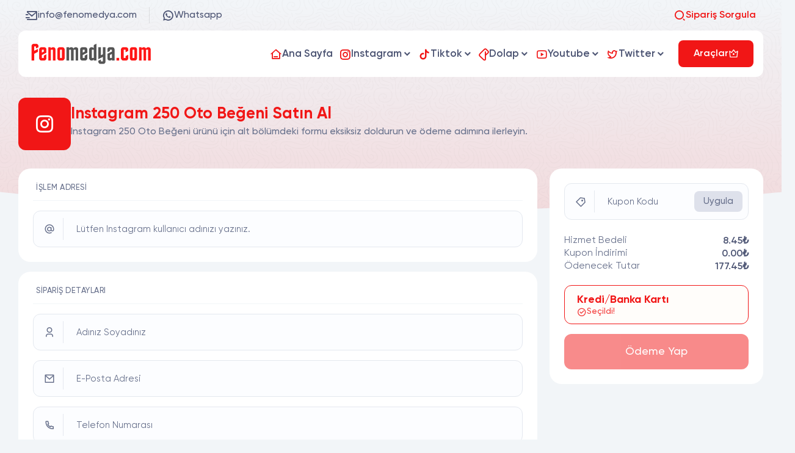

--- FILE ---
content_type: text/html; charset=UTF-8
request_url: https://www.fenomedya.com/siparis-ver/429-250-oto-begeni/
body_size: 4771
content:
<!DOCTYPE html> <html lang="tr"> <head> <meta charset="UTF-8"> <meta name="viewport" content="width=device-width, initial-scale=1.0"> <title> Instagram 250 Oto Beğeni Satın Al - FenoMedya</title> <meta name="description" content="Instagram 250 Oto Beğeni ürünü için alt bölümdeki formu eksiksiz doldurun ve ödeme adımına ilerleyin."> <meta name="title" content=" Instagram 250 Oto Beğeni Satın Al - FenoMedya"> <meta name="author" content=""> <meta property="og:site_name" content=" Instagram 250 Oto Beğeni Satın Al - FenoMedya"> <meta property="og:title" content=" Instagram 250 Oto Beğeni Satın Al - FenoMedya"> <meta property="og:description" content="Instagram 250 Oto Beğeni ürünü için alt bölümdeki formu eksiksiz doldurun ve ödeme adımına ilerleyin."> <meta property="og:image" content="https://www.fenomedya.com/upload/screenshot-2022-08-14t205413-766272.png"> <meta name="theme-color" content="#f11616"> <link href="https://www.fenomedya.com/upload/favs-610324.png" rel="icon"> <link href="https://www.fenomedya.com/upload/favs-610324.png" rel="apple-touch-icon"> <meta name="format-detection" content="telephone=no"> <meta name="twitter:card" content="summary_large_image"> <meta name="twitter:title" content=" Instagram 250 Oto Beğeni Satın Al - FenoMedya"> <meta name="twitter:description" content="Instagram 250 Oto Beğeni ürünü için alt bölümdeki formu eksiksiz doldurun ve ödeme adımına ilerleyin."> <meta name="twitter:url" content="https://www.fenomedya.com/siparis-ver/429-250-oto-begeni/"> <meta name="twitter:image" content="https://www.fenomedya.com/upload/screenshot-2022-08-14t205413-766272.png"> <link rel="canonical" href="https://www.fenomedya.com/siparis-ver/429-250-oto-begeni/"> <link rel="stylesheet" href="https://www.fenomedya.com/themes/roxi/assets/eglib.min.css?v=1.05"> <link rel="stylesheet" href="https://www.fenomedya.com/themes/roxi/assets/style.min.css?v=1.06"> <link rel="stylesheet" href="https://www.fenomedya.com/themes/roxi/assets/font.css?v=1.02"> <!-- Google tag (gtag.js) --> <script async src="https://www.googletagmanager.com/gtag/js?id=G-TYQ9D2GLQY"></script> <script> window.dataLayer = window.dataLayer || []; function gtag(){dataLayer.push(arguments);} gtag('js', new Date()); gtag('config', 'G-TYQ9D2GLQY'); </script> <style> :root { --main-color: #f11616; } </style> <script>var lang_array = {"item_error":"\u0130\u015flem adresini belirtildi\u011fi \u015fekilde eksiksiz giriniz.","company_name_error":"\u0130\u015fletme ad\u0131 eksik!","name_error":"Ad Soyad eksik!","email_error":"E-posta adresinizi uygun formatta giriniz!","phone_error":"Telefon numaran\u0131z\u0131 uygun formatta giriniz!","address_error":"Fatura adresini eksiksiz \u015fekilde giriniz.","order_code_error":"Sipari\u015f kodunu eksiksiz \u015fekilde giriniz.","remove_favorite":"Favorilerden \u00c7\u0131kar"}</script> <script src="https://www.fenomedya.com/themes/roxi/assets/js/jquery.min.js"></script> </head> <body> <div class="order--search"> <div class="order--linear"></div> <div class="order-search-modal"> <div class="order-search-close"> <i class="eg-close-line"></i> </div> <img class="lazy" src="https://www.fenomedya.com/themes/roxi/image/lazy.webp" data-src="https://www.fenomedya.com/upload/order-search-301561.webp" alt="Sipariş Sorgulama"> <div class="order-search-content"> <input type="text" class="form-control os-control" name="search_order[desktop]" placeholder="Sipariş Kodu Giriniz!"> <button type="button" class="butto butto-main butto-lg" data-stepnext="9" data-searchplace="desktop"> <i class="eg-seo-fill"></i> <span class="sm-d-none">Sorgula</span> </button> </div> <div class="formAlertInfo" data-infobox="search" data-racaptcha=""> <div class="content"> </div> </div> </div> </div> <div class="menu--control"> <div class="menu--linear"></div> <div class="control--area"> <div class="top-side"> <a href="https://www.fenomedya.com/" class="logo"> <img class="lazy" src="https://www.fenomedya.com/themes/roxi/image/lazy.webp" data-src="https://www.fenomedya.com/upload/coms-236717.png" alt="FenoMedya"> </a> <div class="close c-pointer"> <i class="eg-close-line"></i> </div> </div> <div class="content-side"> <nav class="content--navbar"> <ul> <li class="nav-item " style="--c: var(--main-color)"> <a href="https://fenomedya.com/" class="nav-link" title="Ana Sayfa"> <div class="icon"> <i class="eg-home-3-line"></i> </div> <span>Ana Sayfa</span> </a> </li> <li class="nav-item nav-sub" style="--c: var(--main-color)"> <div class="nav-link"> <div class="icon"> <i class="eg-instagram-line"></i> </div> <span>Instagram</span> </div> <div class="nav-sub-content"> <ul class="xs-grid-auto" style="--c: var(--main-color)"> <li class="nav-sub-item"> <a href="https://www.fenomedya.com/instagram-kesfet-paketi-satin-al/" class="nav-sub-link" title="Instagram Keşfet Paketi" style="--c: var(--main-color)"> <div class="icon"> <i class="eg-creative-commons-nd-line"></i> </div> <div class="text"> <span>Instagram Keşfet Paketi</span> </div> </a> </li> <li class="nav-sub-item"> <a href="https://www.fenomedya.com/instagram-dusmeyen-takipci-satin-al/" class="nav-sub-link" title="Instagram Düşmeyen Takipçi" style="--c: var(--main-color)"> <div class="icon"> <i class="eg-creative-commons-nd-line"></i> </div> <div class="text"> <span>Instagram Düşmeyen Takipçi</span> </div> </a> </li> <li class="nav-sub-item"> <a href="https://www.fenomedya.com/instagram-turk-takipci-satin-al/" class="nav-sub-link" title="Instagram Türk Takipçi" style="--c: var(--main-color)"> <div class="icon"> <i class="eg-creative-commons-nd-line"></i> </div> <div class="text"> <span>Instagram Türk Takipçi</span> </div> </a> </li> <li class="nav-sub-item"> <a href="https://www.fenomedya.com/instagram-turk-begeni-satin-al/" class="nav-sub-link" title="Instagram Türk Beğeni" style="--c: var(--main-color)"> <div class="icon"> <i class="eg-creative-commons-nd-line"></i> </div> <div class="text"> <span>Instagram Türk Beğeni</span> </div> </a> </li> <li class="nav-sub-item"> <a href="https://www.fenomedya.com/instagram-global-begeni-satin-al/" class="nav-sub-link" title="Instagram Global Beğeni" style="--c: var(--main-color)"> <div class="icon"> <i class="eg-creative-commons-nd-line"></i> </div> <div class="text"> <span>Instagram Global Beğeni</span> </div> </a> </li> <li class="nav-sub-item"> <a href="https://www.fenomedya.com/instagram-reels-begeni-satin-al/" class="nav-sub-link" title="Instagram Reels Beğeni" style="--c: var(--main-color)"> <div class="icon"> <i class="eg-creative-commons-nd-line"></i> </div> <div class="text"> <span>Instagram Reels Beğeni</span> </div> </a> </li> <li class="nav-sub-item"> <a href="https://www.fenomedya.com/instagram-reels-izlenme-satin-al/" class="nav-sub-link" title="Instagram Reels İzlenme" style="--c: var(--main-color)"> <div class="icon"> <i class="eg-creative-commons-nd-line"></i> </div> <div class="text"> <span>Instagram Reels İzlenme</span> </div> </a> </li> <li class="nav-sub-item"> <a href="https://www.fenomedya.com/instagram-oto-reels-izlenme-satin-al/" class="nav-sub-link" title="Instagram Oto Reels İzlenme" style="--c: var(--main-color)"> <div class="icon"> <i class="eg-creative-commons-nd-line"></i> </div> <div class="text"> <span>Instagram Oto Reels İzlenme</span> </div> </a> </li> <li class="nav-sub-item"> <a href="https://www.fenomedya.com/instagram-turk-yorum-satin-al/" class="nav-sub-link" title="Instagram Türk Yorum Paketleri" style="--c: var(--main-color)"> <div class="icon"> <i class="eg-creative-commons-nd-line"></i> </div> <div class="text"> <span>Instagram Türk Yorum Paketleri</span> </div> </a> </li> <li class="nav-sub-item"> <a href="https://www.fenomedya.com/instagram-turk-oto-begeni-satin-al/" class="nav-sub-link" title="Instagram Türk Oto Beğeni" style="--c: var(--main-color)"> <div class="icon"> <i class="eg-creative-commons-nd-line"></i> </div> <div class="text"> <span>Instagram Türk Oto Beğeni</span> </div> </a> </li> <li class="nav-sub-item"> <a href="https://www.fenomedya.com/instagram-oto-begeni-satin-al/" class="nav-sub-link" title="Instagram Global Oto Beğeni" style="--c: var(--main-color)"> <div class="icon"> <i class="eg-creative-commons-nd-line"></i> </div> <div class="text"> <span>Instagram Global Oto Beğeni</span> </div> </a> </li> <li class="nav-sub-item"> <a href="https://www.fenomedya.com//" class="nav-sub-link" title="Instagram Mavi Tikli Yorum" style="--c: var(--main-color)"> <div class="icon"> <i class="eg-creative-commons-nd-line"></i> </div> <div class="text"> <span>Instagram Mavi Tikli Yorum</span> </div> </a> </li> <li class="nav-sub-item"> <a href="https://www.fenomedya.com/instagram-story-hikaye-izlenme-satin-al/" class="nav-sub-link" title="Instagram Hikaye İzlenme" style="--c: var(--main-color)"> <div class="icon"> <i class="eg-creative-commons-nd-line"></i> </div> <div class="text"> <span>Instagram Hikaye İzlenme</span> </div> </a> </li> </ul> </div> </li> <li class="nav-item nav-sub" style="--c: var(--main-color)"> <div class="nav-link"> <div class="icon"> <i class="eg-tiktok-fill"></i> </div> <span>Tiktok</span> </div> <div class="nav-sub-content"> <ul class="xs-grid-auto" style="--c: var(--main-color)"> <li class="nav-sub-item"> <a href="https://www.fenomedya.com/tiktok-kesfet-paketi-satin-al/" class="nav-sub-link" title="TikTok Keşfet Paketi" style="--c: var(--main-color)"> <div class="icon"> <i class="eg-creative-commons-nd-line"></i> </div> <div class="text"> <span>TikTok Keşfet Paketi</span> </div> </a> </li> <li class="nav-sub-item"> <a href="https://www.fenomedya.com/tiktok-takipci-satin-al/" class="nav-sub-link" title="TikTok Takipçi" style="--c: var(--main-color)"> <div class="icon"> <i class="eg-creative-commons-nd-line"></i> </div> <div class="text"> <span>TikTok Takipçi</span> </div> </a> </li> <li class="nav-sub-item"> <a href="https://www.fenomedya.com/tiktok-begeni-satin-al/" class="nav-sub-link" title="TikTok Beğeni" style="--c: var(--main-color)"> <div class="icon"> <i class="eg-creative-commons-nd-line"></i> </div> <div class="text"> <span>TikTok Beğeni</span> </div> </a> </li> <li class="nav-sub-item"> <a href="https://www.fenomedya.com/tiktok-canli-yayin-izlenme-satin-al/" class="nav-sub-link" title="TikTok Canlı Yayın İzlenme" style="--c: var(--main-color)"> <div class="icon"> <i class="eg-creative-commons-nd-line"></i> </div> <div class="text"> <span>TikTok Canlı Yayın İzlenme</span> </div> </a> </li> <li class="nav-sub-item"> <a href="https://www.fenomedya.com/tiktok-video-izlenme-satin-al/" class="nav-sub-link" title="TikTok Video İzlenme" style="--c: var(--main-color)"> <div class="icon"> <i class="eg-creative-commons-nd-line"></i> </div> <div class="text"> <span>TikTok Video İzlenme</span> </div> </a> </li> <li class="nav-sub-item"> <a href="https://www.fenomedya.com/tiktok-oto-video-izlenme-satin-al/" class="nav-sub-link" title="TikTok Oto İzlenme" style="--c: var(--main-color)"> <div class="icon"> <i class="eg-creative-commons-nd-line"></i> </div> <div class="text"> <span>TikTok Oto İzlenme</span> </div> </a> </li> <li class="nav-sub-item"> <a href="https://www.fenomedya.com/tiktok-turk-yorum-satin-al/" class="nav-sub-link" title="TikTok Türk Yorum Paketleri" style="--c: var(--main-color)"> <div class="icon"> <i class="eg-creative-commons-nd-line"></i> </div> <div class="text"> <span>TikTok Türk Yorum Paketleri</span> </div> </a> </li> </ul> </div> </li> <li class="nav-item nav-sub" style="--c: var(--main-color)"> <div class="nav-link"> <div class="icon"> <i class="eg-dolap"></i> </div> <span>Dolap</span> </div> <div class="nav-sub-content"> <ul class="xs-grid-auto" style="--c: var(--main-color)"> <li class="nav-sub-item"> <a href="https://www.fenomedya.com/dolap-turk-takipci-satin-al/" class="nav-sub-link" title="Dolap Türk Takipçi" style="--c: var(--main-color)"> <div class="icon"> <i class="eg-creative-commons-nd-line"></i> </div> <div class="text"> <span>Dolap Türk Takipçi</span> </div> </a> </li> <li class="nav-sub-item"> <a href="https://www.fenomedya.com/dolap-turk-begeni-satin-al/" class="nav-sub-link" title="Dolap Türk Beğeni" style="--c: var(--main-color)"> <div class="icon"> <i class="eg-creative-commons-nd-line"></i> </div> <div class="text"> <span>Dolap Türk Beğeni</span> </div> </a> </li> <li class="nav-sub-item"> <a href="https://www.fenomedya.com/dolap-oto-begeni-satin-al/" class="nav-sub-link" title="Dolap Oto Beğeni" style="--c: var(--main-color)"> <div class="icon"> <i class="eg-creative-commons-nd-line"></i> </div> <div class="text"> <span>Dolap Oto Beğeni</span> </div> </a> </li> </ul> </div> </li> <li class="nav-item nav-sub" style="--c: var(--main-color)"> <div class="nav-link"> <div class="icon"> <i class="eg-youtube-line"></i> </div> <span>Youtube</span> </div> <div class="nav-sub-content"> <ul class="xs-grid-auto" style="--c: var(--main-color)"> <li class="nav-sub-item"> <a href="https://www.fenomedya.com/youtube-abone-satin-al/" class="nav-sub-link" title="Youtube Abone" style="--c: var(--main-color)"> <div class="icon"> <i class="eg-creative-commons-nd-line"></i> </div> <div class="text"> <span>Youtube Abone</span> </div> </a> </li> <li class="nav-sub-item"> <a href="https://www.fenomedya.com/youtube-turk-abone-satin-al/" class="nav-sub-link" title="Youtube Türk Abone" style="--c: var(--main-color)"> <div class="icon"> <i class="eg-creative-commons-nd-line"></i> </div> <div class="text"> <span>Youtube Türk Abone</span> </div> </a> </li> <li class="nav-sub-item"> <a href="https://www.fenomedya.com/youtube-video-izlenme-satin-al/" class="nav-sub-link" title="Youtube Video İzlenme" style="--c: var(--main-color)"> <div class="icon"> <i class="eg-creative-commons-nd-line"></i> </div> <div class="text"> <span>Youtube Video İzlenme</span> </div> </a> </li> </ul> </div> </li> <li class="nav-item nav-sub" style="--c: var(--main-color)"> <div class="nav-link"> <div class="icon"> <i class="eg-twitter-line"></i> </div> <span>Twitter</span> </div> <div class="nav-sub-content"> <ul class="xs-grid-auto" style="--c: var(--main-color)"> <li class="nav-sub-item"> <a href="https://www.fenomedya.com/twitter-takipci-satin-al/" class="nav-sub-link" title="Twitter Takipçi" style="--c: var(--main-color)"> <div class="icon"> <i class="eg-creative-commons-nd-line"></i> </div> <div class="text"> <span>Twitter Takipçi</span> </div> </a> </li> <li class="nav-sub-item"> <a href="https://www.fenomedya.com/twitter-begeni-satin-al/" class="nav-sub-link" title="Twitter Beğeni" style="--c: var(--main-color)"> <div class="icon"> <i class="eg-creative-commons-nd-line"></i> </div> <div class="text"> <span>Twitter Beğeni</span> </div> </a> </li> <li class="nav-sub-item"> <a href="https://www.fenomedya.com/twitter-retweet-satin-al/" class="nav-sub-link" title="Twitter Retweet" style="--c: var(--main-color)"> <div class="icon"> <i class="eg-creative-commons-nd-line"></i> </div> <div class="text"> <span>Twitter Retweet</span> </div> </a> </li> </ul> </div> </li> </ul> </nav> </div> </div> </div> <div class="wrapper"> <div class="top--head-area sm-d-none"> <div class="container"> <div class="top--head"> <a href="mailto:info@fenomedya.com" class="item "> <i class="eg-mail-send-line"></i> info@fenomedya.com </a> <a target="_blank" href="https://wa.me/+908508404340?text=Merhaba!" class="item border-0"> <i class="eg-whatsapp-line"></i> Whatsapp </a> <div class="item c-pointer ms-auto border-0 item-action" data-ordersearch=""> <i class="eg-search-2-line"></i> Sipariş Sorgula </div> </div> </div> </div> <header> <div class="container"> <div class="header"> <a href="https://www.fenomedya.com/" class="logo"> <img class="lazy" src="https://www.fenomedya.com/themes/roxi/image/lazy.webp" data-src="https://www.fenomedya.com/upload/coms-236717.png" alt="FenoMedya" width="160" height="34"> </a> <nav class="navbar ms-auto me-3"> <ul> <li class="nav-item "> <a href="https://fenomedya.com/" class="nav-link" title="Ana Sayfa"> <i class="eg-home-3-line"></i> <span>Ana Sayfa</span> </a> </li> <li class="nav-item nav-sub"> <div class="nav-link"> <i class="eg-instagram-line"></i> <span>Instagram</span> </div> <div class="nav-sub-content"> <ul class="grid-2 xs-grid-auto"> <li class="nav-sub-item"> <a href="https://www.fenomedya.com/instagram-kesfet-paketi-satin-al/" class="nav-sub-link" title="Instagram Keşfet Paketi" style="--c: var(--main-color)"> <div class="icon"> <i class="eg-creative-commons-nd-line"></i> </div> <div class="text"> <span>Instagram Keşfet Paketi</span> </div> </a> </li> <li class="nav-sub-item"> <a href="https://www.fenomedya.com/instagram-dusmeyen-takipci-satin-al/" class="nav-sub-link" title="Instagram Düşmeyen Takipçi" style="--c: var(--main-color)"> <div class="icon"> <i class="eg-creative-commons-nd-line"></i> </div> <div class="text"> <span>Instagram Düşmeyen Takipçi</span> </div> </a> </li> <li class="nav-sub-item"> <a href="https://www.fenomedya.com/instagram-turk-takipci-satin-al/" class="nav-sub-link" title="Instagram Türk Takipçi" style="--c: var(--main-color)"> <div class="icon"> <i class="eg-creative-commons-nd-line"></i> </div> <div class="text"> <span>Instagram Türk Takipçi</span> </div> </a> </li> <li class="nav-sub-item"> <a href="https://www.fenomedya.com/instagram-turk-begeni-satin-al/" class="nav-sub-link" title="Instagram Türk Beğeni" style="--c: var(--main-color)"> <div class="icon"> <i class="eg-creative-commons-nd-line"></i> </div> <div class="text"> <span>Instagram Türk Beğeni</span> </div> </a> </li> <li class="nav-sub-item"> <a href="https://www.fenomedya.com/instagram-global-begeni-satin-al/" class="nav-sub-link" title="Instagram Global Beğeni" style="--c: var(--main-color)"> <div class="icon"> <i class="eg-creative-commons-nd-line"></i> </div> <div class="text"> <span>Instagram Global Beğeni</span> </div> </a> </li> <li class="nav-sub-item"> <a href="https://www.fenomedya.com/instagram-reels-begeni-satin-al/" class="nav-sub-link" title="Instagram Reels Beğeni" style="--c: var(--main-color)"> <div class="icon"> <i class="eg-creative-commons-nd-line"></i> </div> <div class="text"> <span>Instagram Reels Beğeni</span> </div> </a> </li> <li class="nav-sub-item"> <a href="https://www.fenomedya.com/instagram-reels-izlenme-satin-al/" class="nav-sub-link" title="Instagram Reels İzlenme" style="--c: var(--main-color)"> <div class="icon"> <i class="eg-creative-commons-nd-line"></i> </div> <div class="text"> <span>Instagram Reels İzlenme</span> </div> </a> </li> <li class="nav-sub-item"> <a href="https://www.fenomedya.com/instagram-oto-reels-izlenme-satin-al/" class="nav-sub-link" title="Instagram Oto Reels İzlenme" style="--c: var(--main-color)"> <div class="icon"> <i class="eg-creative-commons-nd-line"></i> </div> <div class="text"> <span>Instagram Oto Reels İzlenme</span> </div> </a> </li> <li class="nav-sub-item"> <a href="https://www.fenomedya.com/instagram-turk-yorum-satin-al/" class="nav-sub-link" title="Instagram Türk Yorum Paketleri" style="--c: var(--main-color)"> <div class="icon"> <i class="eg-creative-commons-nd-line"></i> </div> <div class="text"> <span>Instagram Türk Yorum Paketleri</span> </div> </a> </li> <li class="nav-sub-item"> <a href="https://www.fenomedya.com/instagram-turk-oto-begeni-satin-al/" class="nav-sub-link" title="Instagram Türk Oto Beğeni" style="--c: var(--main-color)"> <div class="icon"> <i class="eg-creative-commons-nd-line"></i> </div> <div class="text"> <span>Instagram Türk Oto Beğeni</span> </div> </a> </li> <li class="nav-sub-item"> <a href="https://www.fenomedya.com/instagram-oto-begeni-satin-al/" class="nav-sub-link" title="Instagram Global Oto Beğeni" style="--c: var(--main-color)"> <div class="icon"> <i class="eg-creative-commons-nd-line"></i> </div> <div class="text"> <span>Instagram Global Oto Beğeni</span> </div> </a> </li> <li class="nav-sub-item"> <a href="https://www.fenomedya.com//" class="nav-sub-link" title="Instagram Mavi Tikli Yorum" style="--c: var(--main-color)"> <div class="icon"> <i class="eg-creative-commons-nd-line"></i> </div> <div class="text"> <span>Instagram Mavi Tikli Yorum</span> </div> </a> </li> <li class="nav-sub-item"> <a href="https://www.fenomedya.com/instagram-story-hikaye-izlenme-satin-al/" class="nav-sub-link" title="Instagram Hikaye İzlenme" style="--c: var(--main-color)"> <div class="icon"> <i class="eg-creative-commons-nd-line"></i> </div> <div class="text"> <span>Instagram Hikaye İzlenme</span> </div> </a> </li> </ul> </div> </li> <li class="nav-item nav-sub"> <div class="nav-link"> <i class="eg-tiktok-fill"></i> <span>Tiktok</span> </div> <div class="nav-sub-content"> <ul class="grid-2 xs-grid-auto"> <li class="nav-sub-item"> <a href="https://www.fenomedya.com/tiktok-kesfet-paketi-satin-al/" class="nav-sub-link" title="TikTok Keşfet Paketi" style="--c: var(--main-color)"> <div class="icon"> <i class="eg-creative-commons-nd-line"></i> </div> <div class="text"> <span>TikTok Keşfet Paketi</span> </div> </a> </li> <li class="nav-sub-item"> <a href="https://www.fenomedya.com/tiktok-takipci-satin-al/" class="nav-sub-link" title="TikTok Takipçi" style="--c: var(--main-color)"> <div class="icon"> <i class="eg-creative-commons-nd-line"></i> </div> <div class="text"> <span>TikTok Takipçi</span> </div> </a> </li> <li class="nav-sub-item"> <a href="https://www.fenomedya.com/tiktok-begeni-satin-al/" class="nav-sub-link" title="TikTok Beğeni" style="--c: var(--main-color)"> <div class="icon"> <i class="eg-creative-commons-nd-line"></i> </div> <div class="text"> <span>TikTok Beğeni</span> </div> </a> </li> <li class="nav-sub-item"> <a href="https://www.fenomedya.com/tiktok-canli-yayin-izlenme-satin-al/" class="nav-sub-link" title="TikTok Canlı Yayın İzlenme" style="--c: var(--main-color)"> <div class="icon"> <i class="eg-creative-commons-nd-line"></i> </div> <div class="text"> <span>TikTok Canlı Yayın İzlenme</span> </div> </a> </li> <li class="nav-sub-item"> <a href="https://www.fenomedya.com/tiktok-video-izlenme-satin-al/" class="nav-sub-link" title="TikTok Video İzlenme" style="--c: var(--main-color)"> <div class="icon"> <i class="eg-creative-commons-nd-line"></i> </div> <div class="text"> <span>TikTok Video İzlenme</span> </div> </a> </li> <li class="nav-sub-item"> <a href="https://www.fenomedya.com/tiktok-oto-video-izlenme-satin-al/" class="nav-sub-link" title="TikTok Oto İzlenme" style="--c: var(--main-color)"> <div class="icon"> <i class="eg-creative-commons-nd-line"></i> </div> <div class="text"> <span>TikTok Oto İzlenme</span> </div> </a> </li> <li class="nav-sub-item"> <a href="https://www.fenomedya.com/tiktok-turk-yorum-satin-al/" class="nav-sub-link" title="TikTok Türk Yorum Paketleri" style="--c: var(--main-color)"> <div class="icon"> <i class="eg-creative-commons-nd-line"></i> </div> <div class="text"> <span>TikTok Türk Yorum Paketleri</span> </div> </a> </li> </ul> </div> </li> <li class="nav-item nav-sub"> <div class="nav-link"> <i class="eg-dolap"></i> <span>Dolap</span> </div> <div class="nav-sub-content"> <ul class="grid-2 xs-grid-auto"> <li class="nav-sub-item"> <a href="https://www.fenomedya.com/dolap-turk-takipci-satin-al/" class="nav-sub-link" title="Dolap Türk Takipçi" style="--c: var(--main-color)"> <div class="icon"> <i class="eg-creative-commons-nd-line"></i> </div> <div class="text"> <span>Dolap Türk Takipçi</span> </div> </a> </li> <li class="nav-sub-item"> <a href="https://www.fenomedya.com/dolap-turk-begeni-satin-al/" class="nav-sub-link" title="Dolap Türk Beğeni" style="--c: var(--main-color)"> <div class="icon"> <i class="eg-creative-commons-nd-line"></i> </div> <div class="text"> <span>Dolap Türk Beğeni</span> </div> </a> </li> <li class="nav-sub-item"> <a href="https://www.fenomedya.com/dolap-oto-begeni-satin-al/" class="nav-sub-link" title="Dolap Oto Beğeni" style="--c: var(--main-color)"> <div class="icon"> <i class="eg-creative-commons-nd-line"></i> </div> <div class="text"> <span>Dolap Oto Beğeni</span> </div> </a> </li> </ul> </div> </li> <li class="nav-item nav-sub"> <div class="nav-link"> <i class="eg-youtube-line"></i> <span>Youtube</span> </div> <div class="nav-sub-content"> <ul class="grid-2 xs-grid-auto"> <li class="nav-sub-item"> <a href="https://www.fenomedya.com/youtube-abone-satin-al/" class="nav-sub-link" title="Youtube Abone" style="--c: var(--main-color)"> <div class="icon"> <i class="eg-creative-commons-nd-line"></i> </div> <div class="text"> <span>Youtube Abone</span> </div> </a> </li> <li class="nav-sub-item"> <a href="https://www.fenomedya.com/youtube-turk-abone-satin-al/" class="nav-sub-link" title="Youtube Türk Abone" style="--c: var(--main-color)"> <div class="icon"> <i class="eg-creative-commons-nd-line"></i> </div> <div class="text"> <span>Youtube Türk Abone</span> </div> </a> </li> <li class="nav-sub-item"> <a href="https://www.fenomedya.com/youtube-video-izlenme-satin-al/" class="nav-sub-link" title="Youtube Video İzlenme" style="--c: var(--main-color)"> <div class="icon"> <i class="eg-creative-commons-nd-line"></i> </div> <div class="text"> <span>Youtube Video İzlenme</span> </div> </a> </li> </ul> </div> </li> <li class="nav-item nav-sub"> <div class="nav-link"> <i class="eg-twitter-line"></i> <span>Twitter</span> </div> <div class="nav-sub-content"> <ul class="grid-2 xs-grid-auto"> <li class="nav-sub-item"> <a href="https://www.fenomedya.com/twitter-takipci-satin-al/" class="nav-sub-link" title="Twitter Takipçi" style="--c: var(--main-color)"> <div class="icon"> <i class="eg-creative-commons-nd-line"></i> </div> <div class="text"> <span>Twitter Takipçi</span> </div> </a> </li> <li class="nav-sub-item"> <a href="https://www.fenomedya.com/twitter-begeni-satin-al/" class="nav-sub-link" title="Twitter Beğeni" style="--c: var(--main-color)"> <div class="icon"> <i class="eg-creative-commons-nd-line"></i> </div> <div class="text"> <span>Twitter Beğeni</span> </div> </a> </li> <li class="nav-sub-item"> <a href="https://www.fenomedya.com/twitter-retweet-satin-al/" class="nav-sub-link" title="Twitter Retweet" style="--c: var(--main-color)"> <div class="icon"> <i class="eg-creative-commons-nd-line"></i> </div> <div class="text"> <span>Twitter Retweet</span> </div> </a> </li> </ul> </div> </li> </ul> </nav> <div class="navbar-action-area"> <div class="navbar--action"> <div class="nav-user-action"> <a href="/ucretsiz-araclar" class="butto butto-main butto-lg butto-login"> <span>Araçlar</span> <i class="eg-vip-crown-2-line"></i> </a> </div> </div> <div class="mobile-navbar-button"> <div class="line"></div> <div class="line"></div> <div class="line"></div> </div> </div> </div> </div> </header> <main><section class="intro--page intro--curved intro--pab"> <div class="container"> <div class="intro--head mb-0"> <div class="icon d-center sm-d-none"> <i class="eg-instagram-line"></i> </div> <div class="text"> <h1> Instagram 250 Oto Beğeni Satın Al</h1> <p>Instagram 250 Oto Beğeni ürünü için alt bölümdeki formu eksiksiz doldurun ve ödeme adımına ilerleyin.</p> </div> </div> </div> </section> <section id="orderPage"> <div class="container"> <form class="ns_ajax_form" id="ns_order_form" onsubmit="return false;"> <div class="order--step_area md-grid-auto"> <div class="order--first_area"> <div class="card br-20 p-4 mb-3"> <div class="order-payment_title grid-w100 mt-0 mb-3"> <span>İşlem Adresi</span> </div> <div class="form-floating fc-icon mb-0"> <input type="text" class="form-control" name="islem_adres" required="" placeholder="Örnek; ahmet33" data-order_val> <label>Lütfen Instagram kullanıcı adınızı yazınız.</label> <div class="icon"> <i class="eg-at-line"></i> </div> </div> </div> <div class="order--step p-4 h-fit"> <input type="hidden" name="order_completed" value="1"> <input type="hidden" name="ns_ajax_action" value="order_create"> <input type="hidden" name="sp_odeme" value="0"> <div class="order-payment_title grid-w100 mt-0 mb-3"> <span>Sipariş Detayları</span> </div> <div class="d-grid grid-2 sm-grid-auto gap-3"> <div class="grid-w100 d-none"> <select class="form-control customerType" name="sp_tur" data-ordertype> <option value="bireysel" selected>Bireysel</option> <option value="kurumsal">Kurumsal</option> </select> </div> <div class="form-floating fc-icon mb-0 grid-w100"> <input type="text" class="form-control" name="sp_musteri_adi" placeholder="Adınız Soyadınız" data-namesur="Adınız Soyadınız" data-comname="Firma Adı"> <label>Adınız Soyadınız</label> <div class="icon"> <i class="eg-user-3-line"></i> </div> </div> <div class="form-floating fc-icon mb-0 d-none" style="display: none;"> <input type="text" class="form-control" name="sp_musteri_vd" placeholder="Vergi Dairesi"> <label>Vergi Dairesi</label> <div class="icon"> <i class="eg-price-tag-2-line"></i> </div> </div> <div class="form-floating fc-icon mb-0 d-none" style="display: none;"> <input type="text" class="form-control" name="sp_musteri_vn" placeholder="Vergi Numarası"> <label>Vergi Numarası</label> <div class="icon"> <i class="eg-quill-pen-fill"></i> </div> </div> <div class="form-floating fc-icon mb-0 grid-w100 d-none" style="display: none;"> <textarea class="form-control" name="sp_musteri_adres" placeholder="Fatura Adresi"></textarea> <label>Fatura Adresi</label> <div class="icon"> <i class="eg-map-pin-2-line"></i> </div> </div> <div class="form-floating fc-icon mb-0 grid-w100"> <input type="text" class="form-control" name="sp_musteri_mail" placeholder="E-Posta Adresi"> <label>E-Posta Adresi</label> <div class="icon"> <i class="eg-mail-line"></i> </div> </div> <div class="form-floating fc-icon mb-0 grid-w100"> <input type="text" class="form-control" name="sp_musteri_telefon" value="" oninput="this.value = this.value.replace(/[^+0-9.]/g, '').replace(/(\..*?)\..*/g, '$1');" placeholder="Telefon Numarası" required> <label>Telefon Numarası</label> <div class="icon"> <i class="eg-phone-line"></i> </div> </div> </div> </div> </div> <div class="baco-step card"> <div class="body p-4"> <div class="form-floating fc-icon mb-4" data-couponcode="true" data-apply="Uygula" data-remo="kaldir"> <input type="text" class="form-control" name="sp_musteri_kupon" placeholder="Kupon Kodu"> <label>Kupon Kodu</label> <div class="icon"> <i class="eg-price-tag-3-line"></i> </div> <button type="button" class="butto butto-light fc-action-butto anibut" data-buttonaction="coupon-code-apply"> Uygula </button> </div> <ul class="basket-detail-list"> <li> Hizmet Bedeli <span id="amountService">8.45₺</span> </li> <li> Kupon İndirimi <span id="amountDiscount">0.00₺</span> </li> <li> Ödenecek Tutar <span id="amountProduct">177.45₺</span> </li> </ul> <div class="order--payment_method d-grid gap-2"> <div class="item select_payment selected" data-paymentkey="0"> <div class="top"> <span>Kredi/Banka Kartı</span> </div> <div class="bottom"> <span class="default"> <i class="eg-secure-payment-line"></i> Güvenli Ödeme </span> <span class="selected"> <i class="eg-checkbox-circle-line"></i> Seçildi! </span> </div> </div> </div> <button class="butto butto-xlg butto-main w-100 br-12 order-check-butto passive mt-3" data-stepnext="2"> Ödeme Yap </button> </div> <div class="formAlertInfo" data-infobox="order" data-racaptcha=""> <div class="content"> </div> </div> </div> </div> </form> </div> </section> <script> $(document).ready(function(){ $(".order-check-butto").addClass("passive"); }); $('input[name="islem_adres"]').on("input",function(){ if(this.value.length > 2){ $('input[name="islem_adres"]').val(this.value); $(".order-check-butto").removeClass("passive"); } else { $(".order-check-butto").addClass("passive"); } }); </script> </main> <div class="container"> <div class="footer--top" data-ani="start" data-ani-time=".2s" data-ani-delay=".0s" data-ani-type="down"> <div class="text"> <span>Bize Ulaşabilirsiniz!</span> <p>Aktif iletişim adreslerimizden bize ulaşabilirsiniz.</p> </div> <div class="action"> <a href="/iletisim/" class="item"> <i class="eg-chat-smile-2-line"></i> İletişim </a> <a href="mailto:info@fenomedya.com" class="item"> <i class="eg-mail-send-line"></i> E-Posta </a> <a href="https://wa.me/+908508404340?text=Merhaba!" class="item"> <i class="eg-whatsapp-line"></i> Whatsapp </a> </div> </div> </div> <footer> <div class="container"> <div class="footer--area"> <div class="footer-about"> <div class="footer-socials"> <a href="#instagram" class="fsocial-item" title="Instagramda Takip Et"> <i class="eg-instagram-line"></i> </a> <a href="#twitter" class="fsocial-item" title="Twitterda Takip Et"> <i class="eg-twitter-line"></i> </a> <a href="#youtube" class="fsocial-item" title="Youtubeda Takip Et"> <i class="eg-youtube-line"></i> </a> <a href="#facebook" class="fsocial-item" title="Facebookta Takip Et"> <i class="eg-facebook-circle-fill"></i> </a> </div> <p class="footer-about-desc">fenomedya.com kurumsal ve faturalı sosyal medya hizmetleri veren bir kuruluştur.</p> </div> <div class="footer-actions"> <div class="footer-navs"> <div class="footer-nav-item"> <div class="footer-nav-heading"> Popüler Hizmetlerimiz </div> <ul> <li> <a href="https://www.fenomedya.com/instagram/" class="fn-item"> Instagram </a> </li> <li> <a href="https://www.fenomedya.com/tiktok/" class="fn-item"> TikTok </a> </li> <li> <a href="https://www.fenomedya.com/twitter/" class="fn-item"> Twitter </a> </li> <li> <a href="https://www.fenomedya.com/youtube/" class="fn-item"> Youtube </a> </li> <li> <a href="https://www.fenomedya.com/facebook/" class="fn-item"> Facebook </a> </li> <li> <a href="https://www.fenomedya.com/dolap/" class="fn-item"> Dolap </a> </li> <li> <a href="https://www.fenomedya.com/telegram/" class="fn-item"> Telegram </a> </li> </ul> </div> <div class="footer-nav-item"> <div class="footer-nav-heading"> Ücretsiz Araçlar </div> <ul> <li> <a href="https://www.fenomedya.com/instagram-ucretsiz-takipci-hilesi/" class="fn-item"> Instagram Ücretsiz Takipçi Hilesi </a> </li> <li> <a href="https://www.fenomedya.com/instagram-ucretsiz-begeni-hilesi/" class="fn-item"> Instagram Ücretsiz Beğeni Hilesi </a> </li> <li> <a href="https://www.fenomedya.com/instagram-ucretsiz-izlenme-hilesi/" class="fn-item"> Instagram Ücretsiz İzlenme Hilesi </a> </li> <li> <a href="https://www.fenomedya.com/tiktok-ucretsiz-takipci-hilesi/" class="fn-item"> TikTok Ücretsiz Takipçi Hilesi </a> </li> <li> <a href="https://www.fenomedya.com/tiktok-ucretsiz-begeni-hilesi/" class="fn-item"> TikTok Ücretsiz Beğeni Hilesi </a> </li> <li> <a href="https://www.fenomedya.com/tiktok-ucretsiz-izlenme-hilesi/" class="fn-item"> TikTok Ücretsiz İzlenme Hilesi </a> </li> <li> <a href="https://www.fenomedya.com/twitter-x-ucretsiz-takipci-hilesi/" class="fn-item"> Twitter X Ücretsiz Takipçi Hilesi </a> </li> <li> <a href="https://www.fenomedya.com/twitter-x-ucretsiz-begeni-hilesi/" class="fn-item"> Twitter X Ücretsiz Beğeni Hilesi </a> </li> </ul> </div> <div class="footer-nav-item"> <div class="footer-nav-heading"> Kurumsal </div> <ul> <li> <a href="https://www.fenomedya.com/" class="fn-item"> Ana Sayfa </a> </li> <li> <a href="https://www.fenomedya.com/hakkimizda/" class="fn-item"> Hakkımızda </a> </li> <li> <a href="https://www.fenomedya.com/satis-sozlesmesi/" class="fn-item"> Satış Sözleşmesi </a> </li> <li> <a href="https://www.fenomedya.com/iade-sartlari/" class="fn-item"> İade Şartları </a> </li> <li> <a href="https://www.fenomedya.com/gizlilik-politikasi/" class="fn-item"> Gizlilik Politikası </a> </li> <li> <a href="https://www.fenomedya.com/blog/" class="fn-item"> Blog </a> </li> <li> <a href="https://www.fenomedya.com/iletisim/" class="fn-item"> İletişim </a> </li> </ul> </div> </div> </div> </div> </div> <div class="footer-bottom"> <div class="container"> <div class="copyright"> Tüm Hakları Saklıdır. © 2025 FenoMedya.Com </div> <img class="lazy" src="https://www.fenomedya.com/themes/roxi/image/lazy.webp" data-src="https://www.fenomedya.com/themes/roxi/image/footer-banks.webp" alt="Ödeme Yöntemleri"> </div> </div> </footer> <div class="bottom--menu"> <div class="bottom--content"> <div class="bottom-content-nav"> <a href="https://www.fenomedya.com/" class="bm-item"> <div class="icon"> <i class="eg-home-4-fill"></i> </div> <span class="text">Anasayfa</span> </a> <span class="bm-item" data-ordersearch> <div class="icon"> <i class="eg-seo-fill"></i> </div> <span class="text">Sorgula</span> </span> <a href="https://www.fenomedya.com/ucretsiz-araclar/" class="bm-item"> <div class="icon"> <i class="eg-rocket-2-fill"></i> </div> <span class="text">Araçlar</span> </a> <a href="https://wa.me/+908508404340?text=Merhaba!." class="bm-item"> <div class="icon"> <i class="eg-whatsapp-fill"></i> </div> <span class="text">Whatsapp</span> </a> </div> </div> </div> </div> <script src="https://www.fenomedya.com/themes/roxi/assets/js/eglib.min.js?v=1.03"></script> <script src="https://www.fenomedya.com/themes/roxi/assets/js/main.js?v=1.03"></script> </body> </html> 

--- FILE ---
content_type: text/css
request_url: https://www.fenomedya.com/themes/roxi/assets/style.min.css?v=1.06
body_size: 13102
content:
.menu--control.show,.navbar ul li .nav-sub-content.show,.order--search.show{pointer-events:all;opacity:1;visibility:visible}#orderPage,section#about,section#contact,section#order-detail{min-height:550px;margin-top:-70px}.top--head-area{position:absolute;top:0;left:0;right:0;height:50px;z-index:2}.top--head{display:flex;height:50px;align-items:center;justify-content:center;padding:0 12px}.top--head .item{padding:3px 20px 3px 0;margin-right:20px;border-right:1px solid #79797a30;display:flex;align-items:center;gap:5px;font-weight:500}.top--head .item.item-action{transition:.3s;font-weight:600;color:var(--main-color)}.navbar ul li .nav-link:hover,.navbar ul li .nav-link:hover i,.navbar ul li.active .nav-link,.navbar ul li.active .nav-link i,.top--head .item.item-action:hover{color:var(--main-color)}.top--head .item>i{font-size:20px}.top--head .item:last-child{padding:0;margin:0}header{position:absolute;width:100%;top:50px;align-items:center;z-index:99}.header,.navbar ul{align-items:center;display:flex}header.scrolled::before{content:"";position:absolute;left:0;top:0;right:0;bottom:0}.header .logo img,.navbar ul li.nav-item,.navbar--action .item,.navbar--action .nav-user-action{position:relative}.header{justify-content:space-between;background:#fff;padding:15px;border:1px solid #ffffff10;border-radius:12px}.header .logo{padding-left:5px}.header .logo img{display:block;width:auto;height:34px}.navbar ul{gap:10px}.navbar ul li .nav-link{padding:5px;cursor:pointer;display:flex;align-items:center;gap:3px;font-size:17px;font-weight:600;transition:.2s;user-select:none}.navbar ul li .nav-link>i{display:block;font-size:20px;transition:.3s;color:var(--main-color);position:relative;top:1px}li.nav-item.nav-sub>.nav-link::after{content:"\e96f";font-family:eg}.navbar ul li .nav-sub-content{position:absolute;left:calc(50% - 260px);width:520px;background:#fff;top:74px;border-radius:12px;padding:8px;opacity:0;visibility:hidden;pointer-events:none;transition:.2s;box-shadow:0 10px 15px #00000008}.navbar ul li .nav-sub-content.show{top:60px}.navbar ul li .nav-sub-content>ul{display:grid;gap:5px}.navbar ul li .nav-sub-content::before{display:flex;justify-content:center;content:"";position:absolute;top:-6px;left:calc(50% - 4px);margin-left:-5px;border-left:10px solid transparent;border-right:10px solid transparent;border-bottom:8px solid #fff}.navbar ul li .nav-link::before{content:"";position:absolute;bottom:-2px;left:50%;height:2px;width:0;border-radius:10px;background:var(--main-color);opacity:0;transition:.2s}.navbar ul li .nav-link:hover:before{width:20px;opacity:1;left:calc(50% - 10px)}.navbar--action{display:flex;align-items:center;gap:7px}.navbar--action .item{cursor:pointer;transition:.3s}.navbar--action .item .icon{width:48px;height:48px;display:flex;align-items:center;justify-content:center;border:1px solid #e9ecf5;border-radius:var(--radius-in);transition:.2s}.card-page-menu ul li a.cp-link.active,.navbar--action .item .icon.show{color:var(--main-color);border-color:var(--main-color)!important}.navbar--action .item .icon.show .have-notify{background:var(--main-color)}.mobile-navbar-button.show .line:nth-child(2),header .container{width:100%}.navbar--action .item .icon i{display:flex;font-size:20px}.navbar--action .item.it-basket{border-color:var(--main-color);color:var(--main-color)}.navbar--action .item.it-basket .count{position:absolute;left:-7px;top:-7px;font-size:11px;background:var(--main-color);border-radius:12px;color:#fff;display:flex;align-items:center;justify-content:center;padding:3px 7px;border:2px solid var(--white)}.navbar--action .item.it-basket .icon i{font-size:23px}.navbar--action .item:hover{background:var(--bg)}.navbar--action .item .have-notify{position:absolute;left:4px;top:4px;width:8px;height:8px;border-radius:10px;background:var(--main-color)}.navbar--action .nav-user-action .butto-login{height:44px;display:flex;align-items:center;gap:10px;padding:10px 25px!important;border-radius:8px;background:var(--main-color)!important;font-weight:600;transition:.2s}.menu--control,.order--search{position:fixed;top:0;left:0;bottom:0;right:0;z-index:999;opacity:0;transition:.2s;pointer-events:none;visibility:hidden}.menu--control .menu--linear,.order--linear{position:absolute;left:0;right:0;bottom:0;top:0}.order--search{display:flex;align-items:center;justify-content:center;padding:30px}.menu--control .menu--linear{background:#191b2bbd}.order--linear{background:#11131ec2}.menu--control .control--area{position:relative;left:-100%;top:0;bottom:0;height:100%;max-height:100%;max-width:450px;width:100%;background:var(--white);transition:.3s}.menu--control .control--area .top-side{display:flex;align-items:center;justify-content:space-between;padding:20px;border-bottom:1px solid var(--bg);height:76px}.menu--control .control--area .top-side .logo img{display:block;height:34px;position:relative}.menu--control .control--area .top-side .close{min-width:34px;height:34px;display:flex;align-items:center;justify-content:center;border-radius:4px;background:var(--bg);color:var(--soft-text);font-size:20px;transition:.2s}.menu--control .control--area .top-side .close:hover{background:#ecedf3}.menu--control .content-side{position:relative;max-height:calc(100% - 76px);overflow:auto;padding-bottom:50px}.menu--control.show .control--area{left:0;transition-delay:0.1s}nav.content--navbar ul{display:flex;flex-direction:column}nav.content--navbar ul li.nav-item .nav-link{display:flex;align-items:center;gap:10px;padding:10px;border-bottom:1px solid var(--bg);cursor:pointer;transition:.2s;user-select:none}nav.content--navbar ul li.nav-item .nav-link.show{position:sticky;top:0;z-index:99;background:#fff}.menu--control .nav-sub-content{display:none}nav.content--navbar .nav-link .icon{color:var(--main-color);width:36px;min-width:36px;height:36px;border-radius:2px;transition:.2s;font-size:18px;display:flex;align-items:center;justify-content:center;position:relative;z-index:1}nav.content--navbar .nav-link .icon::before{content:"";position:absolute;left:0;top:0;right:0;bottom:0;border-radius:6px;background:var(--main-color);opacity:.1;z-index:-1;transition:.2s}nav.content--navbar .nav-link.show .icon::before{opacity:1}nav.content--navbar .nav-link.show .icon{color:#fff}nav.content--navbar ul li.nav-item .nav-link>span{font-weight:600}nav.content--navbar ul li.nav-item .nav-link::after{margin-left:auto;margin-right:10px;font-size:22px;color:var(--soft-text);transform:rotate(-90deg);transition:.2s}nav.content--navbar ul li.nav-item .nav-link.show::after{transform:rotate(0)}.navbar-action-area{display:flex;align-items:center;gap:15px}.mobile-navbar-button{display:none;position:relative;width:29px;height:21px;flex-direction:column;justify-content:space-between;align-items:flex-end;cursor:pointer}.mobile-navbar-button .line{width:100%;height:3px;border-radius:3px;background:var(--main-color);transition:.3s}.mobile-navbar-button .line:nth-child(2),.mobile-navbar-button.show .line{width:75%}.menu--control .nav-sub-content ul{display:grid;background:#f7f8f9}.nav-sub-content ul li.nav-sub-item{border-radius:8px;position:relative;transition:.3s}.nav-sub-content ul li .nav-sub-link{display:flex;align-items:center;padding:10px 15px;position:relative;z-index:1;gap:10px;border-bottom:1px solid #e9eaf1;flex-direction:row-reverse;justify-content:space-between}.nav-sub-content ul li .nav-sub-link::before{content:"";position:absolute;left:50%;top:0;bottom:0;width:0%;background:var(--c,--main-color);transition:.1s;border-radius:8px;z-index:-1}.nav-sub-content ul li .nav-sub-link .icon{width:34px;height:38px;min-width:34px;display:flex;align-items:center;justify-content:center;border-radius:4px;color:var(--c,--main-color);position:relative;z-index:1;font-size:18px;transition:.2s}.nav-sub-content ul li .nav-sub-link .icon::before{content:"";position:absolute;left:0;top:0;right:0;bottom:0;border-radius:6px;background:var(--c,--main-color);opacity:.2;z-index:-1}.nav-sub-content ul li .nav-sub-link .text{line-height:normal;color:var(--soft-text)}.nav-sub-content ul li .nav-sub-link .text span{color:var(--main-text);font-size:15px;font-weight:600}.formAlertInfo.show,.nav-sub-content ul li .nav-sub-link .icon i{display:flex}.nav-sub-content ul li.nav-sub-item:hover{border-color:var(--c,#d8dbe5)}.order-search-modal{position:relative;max-width:600px;margin-top:-100px;min-width:350px;min-height:200px;opacity:0;transition:.3s;background:var(--main-color);border-radius:20px}.order--search.show .order-search-modal{margin-top:0;opacity:1;transition-delay:0.2s}.order--search .order-search-close{position:absolute;right:15px;top:15px;width:30px;height:30px;border-radius:6px;background:#ffffff40;color:#fff;display:flex;align-items:center;justify-content:center;font-size:20px;cursor:pointer;transition:.2s}.order--search .order-search-close:hover{background:#ffffff55}.order-search-modal img{width:100%;display:block;border-radius:20px;max-height:440px;object-fit:cover;object-position:top}.order-search-modal .order-search-content{position:absolute;left:0;bottom:0;right:0;padding:30px}.order-search-modal .order-search-content .os-control{height:60px;width:100%;border-radius:12px;border:0;padding:20px;font-family:var(--font);font-size:16px}.order-search-modal .order-search-content .butto{position:absolute;right:40px;top:50%;transform:translateY(-50%);border-radius:8px;display:flex;align-items:center;gap:5px}.menu--control .nav-sub-content .nav-sub-heading{display:block;width:100%;background:#f7f8fb;padding:10px 12px 0;font-size:12px;text-transform:uppercase;font-weight:500;letter-spacing:1px;color:var(--soft-text);display:flex;align-items:center;gap:3px}.menu--control .nav-sub-content .nav-sub-heading>i{font-size:14px}.main--intro{display:grid;grid-template-columns:auto;align-items:center;text-align:center;padding-top:80px}.main--intro .intro--well{display:flex;flex-direction:row;align-items:center;justify-content:space-between;min-height:450px;gap:30px}.main--intro .intro--texting{text-align:left;max-width:650px;padding-left:5px}.main--intro .intro--image{max-width:400px;margin-bottom:-80px}.main--intro .intro--image img{max-width:100%;width:100%}section#intro{position:relative;left:0;top:0;right:0;padding:50px 0 60px;z-index:1;overflow:hidden}section#intro::before{content:"";position:absolute;left:0;top:0;right:0;bottom:0;background:url(../image/path-1.webp) 0 0/215px;opacity:.2;z-index:-2}section#intro::after{content:"";position:absolute;left:0;top:0;right:0;bottom:0;background:linear-gradient(to bottom,transparent,var(--main-color));opacity:.08;z-index:-1}.path-wave::after{content:"";position:absolute;left:0;bottom:-1px;right:0;background:url(../image/wave.webp) 0 0/contain repeat-x;height:14px;z-index:5}.intro--well h2{font-size:48px;line-height:49px;margin-bottom:15px}.intro--well .site-title{color:var(--main-color);border:2px dashed var(--main-color);padding:12px 25px;width:fit-content;border-radius:12px;font-weight:600;display:flex;align-items:center;gap:7px;margin-bottom:18px;position:relative;font-size:17px}.intro--well h2>span{display:block;font-size:47px;color:var(--main-color)}.intro--well p.intro-desc{font-size:17px;color:#6c7181;max-width:900px;margin:0 auto;font-weight:500}.article--area p:last-child,.card-page-content p:last-child,.footer--area .footer-about a img{margin:0}.us-data-bar .intro-rate{margin:30px auto 45px;display:flex;align-items:center;gap:12px;width:fit-content;border-radius:50px}.us-data-bar .intro-rate .avatars{display:flex;align-items:center;margin-right:10px}.us-data-bar .intro-rate .avatars img{display:flex;width:50px;border-radius:100%;height:50px;border:2px solid #fff;margin-right:-10px}.us-data-bar .intro-rate .avatars img:first-child{animation-delay:.1s}.us-data-bar .intro-rate .avatars img:nth-child(2){animation-delay:.3s}.us-data-bar .intro-rate .avatars img:nth-child(3){animation-delay:.5s}.us-data-bar .intro-rate .avatars img:nth-child(4){animation-delay:.7s}.us-data-bar .intro-rate .text{position:relative;padding-right:25px;font-size:16px;font-weight:500;line-height:20px;color:#ffffffb5;text-align:left}.us-data-bar .intro-rate .text span{display:flex;align-items:center;gap:5px;font-size:18px;color:#fff}#popular-services{margin-top:50px}.title-heading{position:relative;display:flex;flex-direction:column;align-items:center;padding-bottom:20px;margin-bottom:25px}.title-heading p{font-size:17px;font-weight:400;color:var(--soft-text)}.title-heading>i{font-size:24px}.title-heading .title{font-size:30px;font-weight:700;color:var(--main-text)}.title-heading::before{content:"";position:absolute;left:calc(50% - 20px);bottom:-2px;height:4px;width:40px;border-radius:30px;background:var(--main-text);z-index:-1}.title-heading::after{content:"";position:absolute;left:15%;bottom:-1px;height:1px;width:70%;background:linear-gradient(to right,#a0a8c100,var(--main-text),#a0a8c100);z-index:-2;opacity:.2}.catpi--list{display:flex;justify-content:center;flex-wrap:wrap;gap:6px}.catpi--list.catpi--hor{display:grid;grid-template-columns:repeat(6,1fr)}.catpi--list .catpi-item{padding:10px;border-radius:12px;background:#fff;display:flex;flex-direction:column;align-items:center;justify-content:center;aspect-ratio:1/1.3;min-width:calc(100% / 12 - 6px);gap:6px;transition:.1s;position:relative}.catpi--list .catpi-item .icon{display:flex;align-items:center;justify-content:center;font-size:42px;color:var(--c)}.catpi--list .catpi-item .text{font-size:15px;text-align:center;display:none}.catpi--list .catpi-item .text span{display:block;font-size:14px;font-weight:600;text-transform:uppercase}.catpi--list .catpi-item .butto-catpi{width:100%;color:var(--white);background:#ffffff30;border-radius:var(--radius-in);border:0;margin-top:10px;height:44px;padding:10px 20px;font-size:14px;transition:.3s}.catpi--list .catpi-item .butto-catpi:hover{background:#ffffff35}.catpi--list.catpi--hor .catpi-item{width:100%;aspect-ratio:auto;flex-direction:row;min-height:80px;justify-content:flex-start;gap:12px;z-index:1}.catpi--list.catpi--hor .catpi-item .text{display:block;text-align:left;color:#959db7}.catpi--list.catpi--hor .catpi-item .icon{min-width:50px;height:60px;width:50px;position:relative;font-size:30px}.catpi--list.catpi--hor .catpi-item .icon::before{content:"";position:absolute;left:0;top:0;right:0;bottom:0;z-index:-1;background:var(--c);border-radius:6px;opacity:.1}.catpi--list.catpi--hor .catpi-item .text span{font-weight:700;font-size:15px;color:var(--main-text)}.bottom--menu,.catpi--list.catpi--hor .catpi-item::after,.catpi--list.catpi--hor .catpi-item::before{display:none}.catpi--list.catpi--hor .catpi-item:hover .icon::before{background:#fff}.catpi--list.catpi--hor .catpi-item:hover :is(.text,.text span){color:#fff}section#popular-packs{position:relative;padding-top:70px;padding-bottom:100px;z-index:1}section#popular-packs::before{content:"";position:absolute;left:0;top:0;right:0;bottom:0;background:url(../image/path-1.webp) 0 0/300px;opacity:.1;z-index:-1}.path-wave.path-wave-up::after{bottom:auto;top:-12px}.title-heading.light .title{color:#fff;font-weight:700}.title-heading.light p{color:#fff;opacity:.6}.title-heading.light::after{opacity:.5}.popular--packs{display:grid;grid-template-columns:repeat(4,1fr);gap:12px}.popular-pack-item{display:flex;flex-wrap:wrap;align-items:center;gap:12px;background:#fff;border-radius:20px;padding:10px}.popular-pack-item .icon{max-width:74px;height:84px;display:flex;align-items:center;justify-content:center;border-radius:12px;position:relative;font-size:32px;background:var(--c);color:#fff;z-index:1;transition:.2s;flex:1;min-width:74px}.popular-pack-item:hover .icon{background:var(--c);color:#fff}.popular-pack-item .detail{position:relative;flex:1}.popular-pack-item .detail span.platform{font-size:16px;font-weight:700;color:var(--c);text-transform:uppercase}.popular-pack-item .detail span.name{display:block;font-weight:600;overflow:hidden;display:-webkit-box;-webkit-line-clamp:1;-webkit-box-orient:vertical}.popular-pack-item .detail span.price{font-size:14px;font-weight:500;margin-top:6px;display:block;color:var(--soft-text);width:fit-content;padding-left:2px;padding-top:8px;position:relative}.popular-pack-item .detail span.price::before{content:"";position:absolute;left:0;top:0;width:100%;min-width:100px;height:1px;background:linear-gradient(to right,#758aad46,#3c316b00)}.popular-pack-item .butto-popular-buy{margin-left:auto;text-transform:uppercase;font-size:13px;font-weight:600;color:var(--soft-text);background:var(--bg);border-radius:12px;text-align:center;padding:10px;margin-right:10px;transition:.2s;height:46px;display:flex;justify-content:center;align-items:center;min-width:100%}.popular-pack-item .butto-popular-buy:hover{color:#fff;background:var(--c);filter:none}#reviews{position:relative;z-index:1;padding-top:70px}.us-data-bar{background:var(--main-color);position:relative;overflow:hidden}.us-data-area{position:relative;padding:30px 0}.us-data-area .data-item{border:1px dashed #ffffff73;border-radius:12px;padding:7px;display:flex;align-items:center;gap:12px}.us-data-area .data-item .icon{width:64px;aspect-ratio:1;display:flex;align-items:center;justify-content:center;background:#fff;border-radius:8px;font-size:28px;color:var(--main-color)}.us-data-area .data-item .text{color:#ffffffb5;line-height:22px;font-size:18px}.us-data-area .data-item .text span{display:block;font-size:22px;color:#fff;font-weight:700}.reviews--wrapper{z-index:1;position:relative}.reviews-list{display:grid;gap:15px}.reviews-list .review{display:flex;flex-direction:column;background:var(--white);border-radius:12px;padding:20px}.reviews-list .review:first-child,.reviews-list .review:nth-child(4){grid-column:1/1;grid-row:1/1}.reviews-list .review:nth-child(2){grid-column:1/2;grid-row:2/3}.reviews-list .review:nth-child(3){grid-column:1/2;grid-row:3/3}.reviews-list .review:nth-child(5){grid-column:3/3;grid-row:1/2}.reviews-list .review:nth-child(6){grid-column:3/3;grid-row:2/3}.reviews-list .review--card{grid-column:2/3;grid-row:1/4;min-width:400px}.reviews-list .review .user{display:flex;align-items:center;gap:12px;min-width:230px}.reviews-list .review .user img{min-width:48px;width:48px;min-height:48px;object-fit:cover;border-radius:2px 12px 12px}.reviews-list .review .user .detail{position:relative;display:flex;width:100%;align-items:center;justify-content:space-between;padding-right:5px}.reviews-list .review .user .detail .name{font-weight:700}.reviews-list .review .user .detail .statu{color:var(--main-color);font-size:15px;font-weight:600;display:block}.reviews-list .review .user .detail .stars{align-items:center;gap:2px;background:var(--main-color);width:fit-content;padding:5px 12px;border-radius:30px;color:#fff;font-size:14px;display:none}.reviews-list .review .review-content{padding:15px 5px 0;margin-top:15px;border-top:1px solid var(--bg)}.reviews-list .review .review-content p{color:var(--soft-text);font-size:15px}.review--card{position:relative;background:var(--main-color);border-radius:12px;z-index:1;overflow:hidden}.review--card .rc--content img{max-width:100%;max-height:100%;object-fit:cover}.review--card .recard--box{position:absolute;z-index:3;background:#fff;bottom:25px;left:50%;transform:translateX(-50%);display:flex;align-items:center;gap:10px;padding:15px 40px 15px 15px;min-width:max-content;border-radius:12px}.review--card .recard--box .icon{min-width:52px;height:52px;display:flex;align-items:center;justify-content:center;border-radius:50px;background:var(--main-color);color:#fff;font-size:23px}.review--card .recard--box .text{font-weight:600;font-size:17px}.review--card .recard--box .text span{display:block;color:var(--main-color)}.review--card .rc--content{position:absolute;width:92%;max-height:100%;top:50%;left:50%;transform:translate(-50%,-50%);display:flex;justify-content:center}.review--card::before{content:"";position:absolute;left:0;top:0;right:0;bottom:0;background:url(../image/path-1.webp) 0 0/200px;opacity:.15;z-index:-1}.review--card::after{content:"";position:absolute;left:0;right:0;bottom:0;height:200px;background:linear-gradient(to top,var(--main-color) 22%,#ffa80000);z-index:2}.accordion,.main-blog-list .mblog--item,section#blog{position:relative}section#blog{padding:85px 0 0;background:#1e2029;z-index:1}#blog .us-data-bar{margin-top:80px}#blog .us-data-area{padding-bottom:50px}section#blog::before{content:"";position:absolute;left:0;top:0;right:0;bottom:0;background:url(../image/path-1.webp) 0 0/250px;opacity:.03;z-index:-1}#blog.path-wave.path-wave-up::after{transform:rotate(180deg);top:-1px}#blog .title-heading span.title{color:#fff}#blog .title-heading p{color:#a5a7b5}#blog .title-heading::after{background:linear-gradient(to right,#ffffff00,var(--white),#ffffff00)}#blog .title-heading::before,.accordion .item,.article--area{background:var(--white)}.main-blog-list{display:grid;gap:10px}.main-blog-list .mblog--item:first-child{grid-column:1/2;grid-row:1/2}.main-blog-list .mblog--item:nth-child(2){grid-column:1/2;grid-row:2/3}.main-blog-list .mblog--item:nth-child(3){grid-column:2/3;grid-row:1/3}.main-blog-list .mblog--item:nth-child(4){grid-column:3/4;grid-row:1/2}.main-blog-list .mblog--item:nth-child(5){grid-column:3/4;grid-row:2/3}.main-blog-list .mblog--item .linear{position:absolute;left:0;top:0;right:0;bottom:0;background:linear-gradient(35deg,#323342,#1d1e2921);border-radius:10px;z-index:1;transition:.2s}.main-blog-list .mblog--item img{height:100%;width:100%;object-fit:cover;border-radius:12px;display:block}.main-blog-list .mblog--item .post-detail{position:absolute;left:0;bottom:0;right:0;padding:22px 25px;z-index:3}#faq,.accordion .item .head,.footer--top,.footer-nav-heading,.footer-nav-item>ul,footer{position:relative}.main-blog-list .mblog--item .post-detail span.title{text-transform:uppercase;font-size:18px;font-weight:700;color:#fff;overflow:hidden;display:-webkit-box;-webkit-line-clamp:2;-webkit-box-orient:vertical;transition:.2s}.mblog--item .post-detail .detail-action{display:flex;align-items:center;justify-content:space-between;margin-top:5px}.mblog--item .post-detail .detail-action .date{font-size:15px;color:#fff;opacity:.5}.mblog--item .post-detail .detail-action .arrow{padding:5px 15px;border:1px solid #fff;border-radius:30px;color:#fff;font-size:14px;transition:.2s}.main-blog-list .mblog--item:hover .linear{background:linear-gradient(35deg,#38394a,#1d1e2912)}.main-blog-list .mblog--item .post-detail span.title:hover{color:var(--main-color)}.mblog--item:hover .post-detail .detail-action .arrow{padding:5px 20px;background:#fff;color:var(--text-color)!important;border-radius:30px}.mblog--item .post-detail .detail-action .arrow:hover{background:var(--main-color);border-color:var(--main-color);color:var(--text-color)}#faq{padding:80px 0 20px}.accordion .item{border-radius:12px;height:fit-content}.accordion .item .head{padding:20px;display:flex;align-items:center;gap:10px;cursor:pointer}.accordion .item.show .head::before{transform:rotate(45deg);opacity:1}.accordion .item .head::before{content:"\f1ad";font-family:var(--icon-family);color:var(--main-color);font-size:20px;font-weight:500;opacity:.3;transition:.2s}.accordion .item .body{padding:20px;border-top:1px solid var(--bg);color:var(--soft-text);display:none;font-size:17px}.article--area{padding:30px;border-radius:12px;max-height:450px;overflow:auto}.article--area :is(h1,h2,h3,h4,h5){margin-bottom:5px}.article--area p,.card-page-content p{margin-bottom:20px;font-size:17px;color:var(--soft-text);line-height:24px}.article--area h2{font-size:24px}.article--area h3{font-size:22px}.article--area h4{font-size:20px}.article--area ol,.article--area ul{position:relative;padding-left:20px;margin-bottom:15px}.article--area ul li{margin-bottom:5px;list-style:disc}.article--area ol li{list-style:circle;margin-bottom:5px}.article--area a{color:#ff9800;font-weight:600}footer{background:#1e2029;border-top:4px solid var(--main-color)}.footer--top{height:90px;background:var(--main-color);border-radius:12px;z-index:3;margin-top:40px;margin-bottom:-45px;display:flex;align-items:center;padding:0 20px}.service--base,.service--detail{height:fit-content}.footer--top .text{padding-left:15px;color:#ffffffb0}.footer--top .text span{font-weight:600;font-size:22px;color:#fff}.footer--top .action{margin-left:auto;display:flex;align-items:center;gap:7px}.footer--top .action .item{background:#ffffff20;border:1px dashed #ffffff40;height:46px;padding:0 25px;display:flex;align-items:center;gap:5px;border-radius:12px;color:#fff;font-size:15px;transition:.2s}.footer--top .action .item:hover{background:#ffffff30}.footer--top .footer-logo{padding:0 7px}.footer--area{display:flex;flex-direction:column}.footer-actions .footer-navs{display:grid;grid-template-columns:repeat(3,1fr);padding-bottom:15px;gap:25px}.footer-nav-heading{font-size:18px;color:var(--white);text-transform:uppercase;font-weight:600;padding-left:12px;padding-bottom:3px}.footer--area .footer-actions{padding:50px 10px 20px}.footer-nav-heading::before{content:"";position:absolute;left:0;top:0;bottom:0;width:4px;border-radius:6px;background:var(--main-color)}footer .footer-bottom{background:#22242d;padding:10px 0}footer .footer-bottom .container{display:flex;align-items:center;justify-content:space-between;height:40px}footer .footer-bottom .copyright{color:#fff;font-size:15px}.footer-nav-item.double>ul{display:grid;grid-template-columns:1fr 1fr;gap:0;height:auto}.footer-nav-item>ul{padding:10px 0 15px;overflow:hidden;transition:.2s}.fn-show-more::before{content:"";position:absolute;left:0;top:0;height:1px;width:150px;background:linear-gradient(to right,#fff,#ffffff00);opacity:.3}.footer-area .footer-about,.intro--page,section#platform{position:relative}.footer-nav-item>ul li a.fn-item{display:flex;align-items:center;gap:11px;color:#a9adbf;padding:12px;font-weight:500;transition:.2s;background:#ffffff05;margin-bottom:3px;border-radius:12px}.footer-nav-item>ul li a.fn-item::before{content:"";width:6px;height:6px;border-radius:6px;background:var(--main-color);transition:.2s}.footer-nav-item>ul li a.fn-item:hover:before{width:10px}.footer-nav-item>ul li a.fn-item:hover{color:#fff}.footer-about>a>img{margin-bottom:10px;height:34px;width:auto}.footer-about>.footer-about-desc{color:#a9adbf;margin-left:20px;padding:10px 0 10px 20px;border-left:1px solid #ffffff20}.footer-socials{display:flex;gap:5px}.footer-socials .fsocial-item{min-width:42px;height:42px;background:#ffffff08;border-radius:8px;display:flex;align-items:center;justify-content:center;font-size:18px;color:#fff;transition:.2s}.footer-socials .fsocial-item:hover{background:var(--main-color);color:#fff}.footer--area .footer-about{margin-top:70px;position:relative;display:flex;align-items:center;padding:0 8px 25px;border-bottom:1px solid #ffffff10}.intro--page .intro--head .count::before,.intro--page::before,.intro--page:after,.intro--service::before{content:"";position:absolute;left:0;top:0;right:0;bottom:0}section#platform{min-height:520px;z-index:2;padding-top:30px}.platform--area{display:grid;grid-template-columns:repeat(5,1fr);gap:15px;padding-bottom:50px}.service--area,.service--area.service--free{grid-template-columns:280px auto}.intro--page{padding-top:160px;padding-bottom:30px;z-index:1}.intro--page.ip--category{padding-top:160px;padding-bottom:120px}.intro--page.ip--free{padding-top:150px;padding-bottom:90px}.intro--page.ip--free .intro--head .count{padding:6px 15px;font-size:14px}.intro--page::before{background:url(../image/path-1.webp) 0 0/300px;opacity:.1;z-index:-1}.intro--page:after{background:linear-gradient(to bottom,transparent,var(--main-color));opacity:.12;z-index:-1}.intro--page.intro--curved{clip-path:ellipse(120% 100% at top center)}.service--base .intro--head{padding:20px;border-bottom:1px solid var(--bg)}.intro--page .intro--head{display:flex;border-radius:20px;align-items:center;gap:18px;position:relative}.intro--page .intro--head.ftx{flex-direction:row-reverse;justify-content:space-between}.intro--page.ip--category .intro--head{padding-left:310px}.intro--page .intro--head>.text{line-height:38px;position:relative}.intro--page .intro--head>.icon{min-width:86px;width:86px;height:86px;border-radius:12px;background:var(--main-color);color:var(--white);font-size:34px;display:flex;align-items:center;justify-content:center}.intro--page .intro--head .count{color:var(--main-color);padding:5px 18px;border-radius:6px;font-weight:600;font-size:15px;width:fit-content;line-height:20px;position:relative;border:1px dashed var(--main-color)}.card-page-menu ul li a.cp-link:hover,.platform--area .platform--item:hover,.service--content .pack--list .pack.selected,.service--content .pack--list .pack:hover{border-color:var(--main-color)}.intro--page .intro--head .count::before{border-radius:6px;background:var(--main-color);z-index:-1;opacity:.05}.intro--page .intro--head>.text h1{font-size:26px;color:var(--main-color)}.intro--page .intro--head>.text p{line-height:20px;margin-bottom:12px;font-weight:500}section.intro--page.intro--pab{padding-bottom:100px}section.intro--page.intro--pab-120{padding-bottom:120px}.intro--head{display:flex;align-items:center;margin-bottom:20px;gap:15px}.intro--head .icon{min-width:70px;height:84px;display:flex;align-items:center;justify-content:center;font-size:30px;color:#fff;border-radius:12px;background:var(--main-color)}.intro--head p{color:var(--soft-text)}.platform--area .platform--item{display:flex;align-items:center;flex-direction:column;justify-content:center;gap:7px;background:#fff;border:1px solid transparent;padding:25px 12px 12px;border-radius:20px;position:relative;aspect-ratio:1;transition:.2s}.platform--area .platform--item .icon{display:flex;align-items:center;justify-content:center;font-size:48px;border-radius:12px;color:var(--soft-text);margin-top:auto}.platform--area .platform--item:hover .icon{color:var(--main-color)}.platform--area .platform--item .text{color:var(--soft-text);font-size:16px;text-align:center;line-height:22px}.platform--area .platform--item .text span{display:block;font-size:19px;font-weight:700;color:var(--main-text);transition:.2s}.platform--area .platform--item .butto-catpi{background:var(--main-color);font-size:14px;border-radius:30px;gap:4px;color:#fff;padding:7px 20px;transition:.2s;margin:auto auto 0}.platform--area .platform--item:hover .butto-catpi{background:var(--main-color);color:#fff;padding:7px 25px}.intro--service{position:relative;padding-top:150px;z-index:1}.intro--service::before{background:url(../image/path-1.webp) 0 0/215px;opacity:.2;z-index:-2}.intro--service::after,.service--content .pack--list .pack::after{content:"";top:0;z-index:-1;position:absolute;right:0;left:0;bottom:0}.intro--service::after{background:url(../image/path-1.webp);opacity:.04;height:400px;background:linear-gradient(to bottom,transparent,var(--main-color));opacity:.08}.service--area{display:grid;gap:20px;position:relative;z-index:6;transform:translateY(-120px);margin-bottom:-120px}.intro--page.ip-free .intro--head{padding-left:300px;padding-right:0}.service--content{background:#fff;border-radius:20px;position:relative;padding:20px}.service--content .pack--list{display:grid;grid-template-columns:repeat(4,1fr);gap:10px}.service--content .pack--list .pack{background:#f2f5f826;border:1px solid #e6ecf1;padding:20px;border-radius:12px;line-height:20px;transition:.2s;cursor:pointer;position:relative;user-select:none;display:flex;flex-direction:column;justify-content:center;align-items:center;gap:3px;z-index:1}.service--content .pack--list .pack::after{border-radius:12px;background:0 0;transition:.2s;opacity:.05}.service--content .pack--list .pack.selected::after{background:var(--main-color)}.service--content .pack--list .pack span.amount{font-size:24px;font-weight:700}.service--content .pack--list .pack span.price,.service--content .pack--list .pack span.type{display:block;color:var(--soft-text);font-weight:500}.service--content .pack--list .pack.selected :is(.amount,.type){color:var(--main-color)}.service--content .pack--list .pack.selected .price,.service--content .selected--pack .icon{background:var(--main-color);color:#fff}.service--content .pack--list.all-hide .pack{align-items:flex-start}.service--content .pack--list.all-hide .price{display:none!important}.service--content .pack--list .pack span.price{background:var(--bg);text-align:center;padding:5px 15px;font-size:14px;border-radius:12px 0 13px;transition:.2s;margin-top:10px}.service--content .pack--list .pack::before{content:"\eae3";font-family:eg;position:absolute;top:12px;right:0;font-size:24px;opacity:0;transition:.2s;color:var(--main-color)}.service--content .pack--list .pack.selected::before{opacity:1;right:12px}.service--content .service--bottom{padding:20px;background:var(--bg);display:flex;align-items:center;gap:20px;margin-top:20px;border-radius:12px}.service--content .selected--pack{display:flex;align-items:center;gap:15px}.service--content .selected--pack .icon{width:60px;min-width:60px;height:60px;display:flex;align-items:center;justify-content:center;border-radius:8px;font-size:24px}.service--content .selected--pack .text{line-height:20px;color:var(--soft-text)}.service--content .selected--pack .text>span{display:flex;gap:5px;font-size:18px}.service--content .selected--pack .text [data-selected_price]{display:flex;align-items:center;gap:5px;font-weight:700;font-size:18px;color:var(--main-text)}.service--content .pack--action{margin-left:auto;display:flex;align-items:center;gap:15px}.service--content .pack--action .price{line-height:20px;color:var(--soft-text);text-align:right}.service--content .pack--action .price span{display:block;font-size:20px;font-weight:700;color:var(--main-text)}.service--content .pack--action .pack--butto{height:60px;min-width:200px;display:flex;align-items:center;justify-content:space-between;padding:12px 30px;border-radius:12px;font-size:18px;text-transform:uppercase;font-weight:600}.service--pack_content{display:grid;grid-template-columns:repeat(3,1fr);gap:12px}.service--pack_content .pack{background:#fff;border-radius:12px;display:flex;flex-direction:column}.service--pack_content .pack .head{padding:20px;border-bottom:1px solid var(--bg);position:relative;overflow:hidden}.service--pack_content .pack .head::before{content:"";position:absolute;left:-3px;top:calc(50% + 1px);transform:translateY(-50%);width:6px;border-radius:10px;background:var(--main-color);height:calc(100% - 28px)}.service--pack_content .pack .head>span{font-weight:600;font-size:17px}.service--pack_content .pack .features{padding:15px}.service--pack_content .pack .features ul{padding:0;position:relative;display:flex;flex-direction:column;gap:5px}.service--pack_content .pack .features ul li{display:flex;align-items:center;gap:10px}.service--pack_content .pack .features ul li>.icon{min-width:34px;height:34px;max-width:34px;position:relative;display:flex;align-items:center;justify-content:center;color:var(--main-color);z-index:1}.service--pack_content .pack .features ul li>.icon::before{content:"";position:absolute;left:0;top:0;right:0;bottom:0;border-radius:4px;background:var(--main-color);opacity:.12;z-index:-1}.service--pack_content .pack .features ul li>span{font-weight:500;color:var(--soft-text)}.service--pack_content .pack .pack--bottom{margin-top:auto;padding:15px;display:flex;align-items:center;justify-content:space-between;border-top:1px solid var(--bg)}.pack--bottom .price{display:flex;align-items:center;gap:8px}.pack--bottom .price .price-icon{display:flex;align-items:center;justify-content:center;min-width:34px;height:34px;width:34px;background:#c3a87f24;color:#edb772;border-radius:20px}.pack--bottom .price span{color:var(--soft-text);font-weight:500;font-size:16px}.pack--bottom .butto-buy{padding:12px 22px;border-radius:6px}.pack--bottom .butto-buy.buy-passive{opacity:.5;pointer-events:none}.pack--bottom .butto-buy i{font-size:16px}.service--detail{position:sticky;z-index:8;top:140px;margin-top:-120px}.service--detail .poster{background:var(--main-color);border-radius:12px;position:relative;z-index:1;overflow:hidden;height:350px;padding:25px}.service--detail .poster::before{content:"";position:absolute;left:0;top:0;right:0;bottom:0;background:url(../image/path-4.webp) 0 0/320px;opacity:.15;z-index:-1}.service--detail .poster img{max-width:calc(100% - 50px);width:100%;height:100%;position:absolute;object-fit:contain}.service--detail .poster::after{content:"";position:absolute;left:0;right:0;bottom:0;height:200px;background:linear-gradient(to top,var(--main-color) 22%,#ffa80000);z-index:2}.service--detail .poster .count{position:absolute;left:0;right:0;bottom:0;padding:20px;display:flex;align-items:center;justify-content:space-between;z-index:3}.service--detail .poster .count .text{position:relative;line-height:20px;color:#ffffffdb;font-weight:500}.service--detail .poster .count .text>span{display:flex;align-items:center;gap:5px;font-size:20px;font-weight:700;color:#fff}.service--detail .poster .count .icon{font-size:34px;color:#fff;display:flex;align-items:center;animation:2s infinite breath}.service--detail .service--features{position:relative;z-index:4;margin-top:10px;border-radius:12px}.service--detail .service--features ul li{display:flex;align-items:center;flex-direction:row-reverse;justify-content:flex-end;padding:10px;background:var(--white);border-radius:12px;margin-bottom:4px}.service--detail .service--features ul li span{transition:.2s;font-weight:600;font-size:16px;color:var(--soft-text);padding-left:12px}.service--detail .service--features ul li .icon{min-width:34px;width:34px;height:34px;display:flex;align-items:center;justify-content:center;z-index:1;position:relative;font-size:18px;transition:.2s}.service--detail .service--features ul li .icon::before{content:"";position:absolute;left:0;top:0;right:0;bottom:0;border-radius:6px;background:var(--bg);z-index:-1;transition:.2s}.service--detail .service--features ul li:hover .icon::before{background:var(--main-color);opacity:.2}.service--detail .service--features ul li:hover .icon,.service--detail .service--features ul li:hover span{color:var(--main-color)}.service--content .free--area{padding:30px}.free--value{position:relative;margin-bottom:12px}.free--value .form-control{height:70px;border-radius:12px;padding-left:75px}.free--value.form-floating>label{height:70px;padding:1.55rem 1.2rem 1.55rem 80px}.free--value.form-floating>.form-control:focus~label,.free--value.form-floating>.form-control:not(:placeholder-shown)~label{transform:scale(.8) translateY(-.27rem) translateX(1.1rem)}.free--value.form-floating .form-control{padding-left:78px}.free--value .icon{position:absolute;left:8px;top:8px;height:54px;width:54px;border-radius:8px;background:var(--main-color);display:flex;align-items:center;justify-content:center;font-size:30px;color:#fff}.modal-content.free-modal .modalArea{background:#ffffff05;padding:15px;border-radius:20px;border:1px solid #ffffff10}.free--modal_count .free-product .butto-main,.free--modal_count .free-product .icon{background:var(--color,var(--main-color))}.modal-content.free-modal .modal-head{padding:10px 7px 15px;position:relative;margin-bottom:15px;border-bottom:1px dashed #ffffff20}.modal-content.free-modal .modal-head>span{font-size:16px;text-transform:uppercase;color:#fff}.modal-content.free-modal .modal-head .modal-close{top:0;background:#ffffff15;border:0;border-radius:8px;display:flex;align-items:center;right:0;padding-bottom:3px;transition:.2s}.modal-content.free-modal .modal-head .modal-close:hover{background:#ffffff20}.free--modal_count .free-product{display:flex;flex-wrap:wrap;align-items:center;gap:10px;border-bottom:1px dashed #ffffff20;padding-bottom:15px;margin-bottom:15px}.free--modal_count .free-product:last-child{padding:0;margin:0;border:0}.free--modal_count .free-product .icon{min-width:46px;height:50px;width:46px;display:flex;align-items:center;justify-content:center;border-radius:6px;color:#fff;font-size:24px}.free--modal_count .free-product .text{color:#fff}.free--modal_count .free-product .text span{font-weight:700;text-transform:uppercase;font-size:14px}.free--modal_count .free-product .action .butto{border-radius:30px;padding:8px 20px}.free--modal_count .progress{position:relative;height:14px;border-radius:4px;overflow:hidden;background:#ffffff10;width:100%;margin-bottom:25px}.free--modal_count .progress>span{position:absolute;left:0;top:0;bottom:0;width:0%;background:var(--main-color);border-radius:0;transition:width .1s linear}.free--control{position:relative}.con--control .free--control>input::placeholder{color:#ffffff57}.free--modal_count .progress-container{position:relative;width:200px;height:200px}.free--modal_count svg{width:200px;height:200px;transform:rotate(-90deg)}.free--modal_count .progress-circle{fill:none;stroke:#ffffff30;stroke-width:20}.free--modal_count .progress-bar{fill:none;stroke:var(--main-color);stroke-width:20;stroke-dasharray:502;stroke-dashoffset:502;transition:stroke-dashoffset 1s linear}.free--modal_count .time{position:relative;font-weight:700;background:#ffffff10;padding:8px 20px;color:#fff;min-width:100px;text-align:center;border-radius:40px;margin-bottom:10px;font-size:18px}.free--modal_count .step-one{display:flex;flex-direction:column;align-items:center}.free--modal_count .step-two{display:none;margin:30px 0 20px}.free--modal_count .detail{text-align:center;margin-top:12px;margin-bottom:15px}.free--modal_count .detail h3{font-size:20px;text-transform:uppercase;color:var(--main-color);margin-bottom:5px}.free--modal_count .detail p{color:#fff}section#free-list{position:relative;z-index:3;min-height:550px}.free-tools-list{display:grid;gap:20px;position:relative;transform:translateY(-90px);margin-bottom:-50px;z-index:8}.free-tools-list .tool{position:relative;height:fit-content}.intro--free::after,.intro--free::before{left:0;height:310px;position:absolute;top:0;right:0;content:""}.free-tools-list .tool .tool-head{background:var(--c);padding:20px 20px 48px;border-radius:16px 16px 0 0;display:flex;align-items:center;gap:15px}.free-tools-list .tool .tool-head .icon{min-width:50px;height:40px;display:flex;align-items:center;justify-content:center;font-size:30px;color:#fff;border-right:1px solid #ffffff40;padding-right:10px}.free-tools-list .tool .tool-head .text{color:#ffffffe8}.free-tools-list .tool .tool-head .text span{display:block;text-transform:uppercase;font-weight:700}.free-tools-list .tool .tool-content{position:relative;margin-top:-30px;z-index:3;background:#fff;border-radius:16px;padding:20px;display:grid;grid-template-columns:repeat(6,1fr);gap:12px}.free-tools-list .tool-content .tool-item{padding:15px 20px;background:#f2f5f826;border:1px solid #e6ecf1;border-radius:12px;display:flex;align-items:center;justify-content:center;transition:.2s;aspect-ratio:1;flex-direction:column-reverse;text-align:center;gap:15px}.free-tools-list .tool-content .tool-item span{font-weight:600;text-transform:uppercase;font-size:14px}.free-tools-list .tool-content .tool-item .icon{display:flex;align-items:center;font-size:44px;color:var(--c)}.free-tools-list .tool-content .tool-item:hover{border:1px dashed var(--c);background:#f2f5f891}.intro--free{padding-top:150px;position:relative}.intro--free::before{background:url(../image/path-1.webp) 0 0/215px;opacity:.2;z-index:-2}.intro--free::after{background:linear-gradient(to bottom,transparent,var(--main-color));opacity:.08;z-index:-1}.freearea--box{background:#fff;border-radius:20px;padding:25px}.freearea--box .freearea--head{display:flex;align-items:center;justify-content:space-between;gap:20px}.freearea--box .freearea--head .fh--text{display:flex;align-items:center;gap:15px;padding-right:100px}.freearea--box .freearea--head .fh--text .icon{min-width:70px;height:84px;display:flex;align-items:center;justify-content:center;border-radius:12px;background:var(--main-color);font-size:30px;color:#fff}.freearea--box .freearea--head .fh--text .text p{opacity:.8}.freearea--box .freearea--head .fh--count{display:flex;align-items:center;justify-content:center;border-radius:50px;padding:5px;gap:12px;position:relative;z-index:1;background:var(--main-color)}.freearea--box .freearea--head .fh--count .icon{min-width:50px;height:50px;display:flex;align-items:center;justify-content:center;background:#fff;border-radius:30px;color:var(--main-color);font-size:22px}.freearea--box .freearea--head .fh--count .text span{display:flex;align-items:center;gap:5px;font-weight:700;color:#fff;font-size:17px;animation:2s infinite breath}.freearea--box .freearea--head .fh--count .text{width:max-content;padding-right:20px;min-width:120px;line-height:18px;color:#ffffffc9}.freearea--features{margin:20px 0;background:var(--bg);border-radius:12px;padding:7px}.freearea--features ul{display:flex;align-items:center;gap:5px;justify-content:center}.freearea--features ul li{display:flex;align-items:center;flex-direction:row-reverse;position:relative;z-index:1;padding:5px 20px 5px 5px;gap:7px;font-weight:500}.freearea--features ul li .icon{min-width:34px;height:34px;display:flex;align-items:center;justify-content:center;background:var(--main-color);color:#fff;border-radius:30px}.freearea--content .free-inputs{display:grid;grid-template-columns:70% auto;align-items:center;gap:10px;margin-bottom:15px}.freearea--content .free-inputs .free--value{margin:0;width:100%}.freearea--content .free-inputs .free--value .icon{font-size:22px}.freearea--content .free--bottom{display:flex;align-items:center;gap:12px}.freearea--content .free--bottom .selected--pack{display:flex;align-items:center;gap:10px}.freearea--content .free--bottom .selected--pack .icon{min-width:56px;height:64px;border-radius:12px;background:var(--bg);display:flex;align-items:center;justify-content:center;font-size:22px;position:relative;z-index:1}.freearea--content .free--bottom .selected--pack .text{display:flex;flex-direction:column;gap:0;font-weight:500}.freearea--content .free--bottom .pack--action{margin-left:auto}.freearea--content .free--bottom .pack--action .butto{height:54px;padding:0 30px;display:flex;flex-direction:column;align-items:center;font-size:17px;min-width:150px;border-radius:12px;text-transform:uppercase;font-weight:600}.freearea--box .freearea--head .fh--count .icon i{animation:2s infinite breath}#orderPage,section#about{position:relative;z-index:1}.order--step{background:var(--white);padding:30px;border-radius:20px;position:relative}.order-step-price{display:flex;align-items:center;gap:12px}.order-step-price .icon{height:58px;width:58px;display:flex;align-items:center;justify-content:center;border-radius:12px;background:var(--bg);color:var(--soft-text);font-size:21px}.order-step-price .text{color:var(--soft-text)}.order-step-price .text span{display:block;font-weight:700;color:var(--main-text)}.order--payment_method .item input,.order--payment_method .item.selected .bottom .default{display:none}.order-check-butto{padding:15px 30px!important;min-width:200px;display:flex;align-items:center;justify-content:center;width:fit-content}.order--step .butto{padding:19px 30px!important;font-size:18px!important}.order--payment_method .item{display:flex;flex-direction:column;align-items:flex-start;justify-content:initial;background:#fcfdff;border:1px solid #e4e8ef;border-radius:12px;width:100%;cursor:pointer;user-select:none;padding:12px 20px;gap:3px}.order--payment_method .item .top{color:var(--soft-text);font-size:16px}.order--payment_method .item .top span{font-size:18px;font-weight:700;color:var(--main-text)}.order--payment_method .item .bottom{position:relative;display:block;height:16px}.order--payment_method .item .bottom span{display:flex;align-items:center;gap:3px;color:var(--soft-text);font-weight:500;font-size:14px;opacity:.7}.order--payment_method .item .bottom span>i{font-size:16px}.order--payment_method .item .bottom .selected{left:30px;transition:none;opacity:0;visibility:hidden;position:relative}.order--payment_method .item.selected{border-color:var(--main-color);background:#ff932405}.card-page-menu ul li,.contact--sidebar .item,.order--detail .od--details ul li,.order-payment_title{border-bottom:1px solid var(--bg)}.order--payment_method .item.selected .top span{color:var(--main-color)}.order--payment_method .item.selected .bottom .selected{left:0;color:var(--main-color);opacity:.85;visibility:visible;position:absolute;transition:.2s}.order-payment_title span{display:block;font-size:13px;text-transform:uppercase;letter-spacing:.5px;font-weight:500;color:var(--soft-text);padding-left:5px}.order-payment_title{position:relative;padding-bottom:12px;margin-top:10px}.order--step_area{display:grid;grid-template-columns:auto 350px;gap:20px}.order--step_area .baco-step{position:relative;border-radius:20px;height:fit-content}.order--step_area .baco-step .head{padding:20px 25px;font-weight:600;border-bottom:1px solid var(--bg);user-select:none}.order--step_area .baco-step .body{position:relative;padding:25px}.baco-step ul.basket-detail-list{margin:0;padding-bottom:20px;display:flex;flex-direction:column;gap:12px}.baco-step ul.basket-detail-list li{display:flex;align-items:center;justify-content:space-between;color:var(--soft-text)}.baco-step ul.basket-detail-list li span{font-weight:600;color:var(--main-text)}.baco-step .order-check-butto{padding:18px!important;border-radius:12px}.form-floating .fc-action-butto{position:absolute;right:10px;top:50%;transform:translateY(-50%);border-radius:8px;background:#dee1eb;color:var(--soft-text)}section#order-detail{position:relative;z-index:3}.order--detail{display:grid;grid-template-columns:360px auto;gap:20px}.order--detail .od--details,section#blog-list{position:relative}.order--detail .od--details ul{display:grid}.od--details .od--statu{width:100%;text-align:center;padding:15px;border-radius:var(--radius-in);margin-bottom:20px}.order--detail .od--details ul li{display:flex;align-items:center;justify-content:space-between;color:var(--light);padding:15px 20px;font-size:17px}.card-page-menu ul li:last-child,.order--detail .od--details ul li:last-child{border:0}.order--detail .od--details ul li span{font-weight:600;color:var(--main-text)}.basket--products,.sidebar--services{display:flex;flex-direction:column;gap:10px}.basket--products>.item{display:flex;align-items:center;gap:10px;background:var(--white);padding:15px;border-radius:20px}.basket--products>.item .icon{min-width:66px;height:78px;width:66px;display:flex;align-items:center;justify-content:center;font-size:32px;color:var(--main-color);position:relative}.basket--products>.item .icon::before{content:"";position:absolute;left:0;top:0;right:0;bottom:0;border-radius:12px;background:var(--c,var(--main-color));opacity:.2}.basket--products>.item .text .product--category{color:var(--main-color);font-weight:600;font-size:18px}.basket--products>.item .text .product--name{font-weight:600;font-size:18px}.basket--products>.item .text .order--value{color:var(--soft-text);font-size:15px;line-height:normal;word-break:break-word;table-layout:fixed;overflow:hidden;display:-webkit-box;-webkit-line-clamp:1;-webkit-box-orient:vertical}.basket--products>.item .action{display:flex;align-items:end;gap:10px;margin-left:auto}.blog--list{display:grid;grid-template-columns:repeat(3,1fr);gap:20px;padding-top:30px}.blog--list .post,.pagination li,form#ns_contact_form{position:relative}.blog--list .post .thumbnail{display:block;position:relative}.blog--list .post .thumbnail img{width:100%;aspect-ratio:5/3;border-radius:12px;object-fit:cover;display:block}.blog--list .post .detail .post-description,.blog--list .post .detail a h3,.blog--popular .post .detail a{display:-webkit-box;-webkit-line-clamp:2;-webkit-box-orient:vertical}.blog--list .post .detail{position:relative;margin-top:10px;padding:0 5px}.blog--list .post .detail a h3{font-size:22px;overflow:hidden}.blog--list .post .detail .post-description{overflow:hidden;color:var(--soft-text);font-weight:400;margin-top:5px}.blog--list .post .blog-item_detail{display:flex;align-items:center;gap:15px;margin:7px 0}.blog--list .blog-item_detail .user{display:flex;align-items:center;gap:7px}.blog--list .blog-item_detail .user .icon{min-width:30px;width:30px;height:30px;display:flex;align-items:center;justify-content:center;background:#e1e3e9;border-radius:30px;font-size:15px;color:var(--soft-text)}.blog--list .blog-item_detail .user span{font-weight:500;color:var(--soft-text)}.blog--list .blog-item_detail .time{font-size:14px;border-radius:12px;font-weight:600;color:var(--main-color);padding-left:22px;position:relative}.blog--list .blog-item_detail .time::before{content:"";position:absolute;left:8px;top:50%;transform:translateX(-50%);width:15px;height:4px;background:var(--main-color);z-index:-1;border-radius:10px}.blog--list .post .detail a{transition:.2s}.blog--list .post .detail a:hover{color:var(--main-color)}.pagination li a{padding:4px 8px;display:flex;align-items:center;justify-content:center;background:#e1e3e9;min-height:30px;min-width:30px;border-radius:8px;font-size:14px;font-weight:500;color:var(--soft-text);transition:.2s}.pagination li a.active{background:var(--main-color)!important;color:#fff!important}.pagination li a.home{font-size:16px;background:var(--dark-text)!important;color:#fff!important}.pagination li a:hover{background:#cfd2db}section#post-view{padding:145px 0 0}.post--view{display:grid;grid-template-columns:auto 350px;gap:25px;padding:0 15px}.single--post_head{grid-column:1/-1;position:relative}.single--post_head .post-image{display:block;border-radius:12px;max-height:600px;width:calc(100% + 30px);object-fit:cover;margin-left:-15px}.single--post_head::before{content:"";position:absolute;left:-15px;right:-15px;bottom:0;height:70%;background:linear-gradient(to top,#2b2e3c,transparent);border-radius:0 0 12px 12px;z-index:2}.single--post_head .detail{position:absolute;bottom:0;left:0;right:0;padding:15px 15px 75px;z-index:3;color:#fff}.single--post_head .detail h1{font-size:28px}.single--post_head .detail .time{display:flex;max-width:fit-content;padding:7px 15px;margin-bottom:10px;background:var(--main-color);border-radius:30px;font-size:14px;font-weight:500}.breadcrumb{margin-top:5px;margin-bottom:0}.breadcrumb ul{padding:0;margin-bottom:0;display:flex;flex-wrap:wrap}.breadcrumb ul li{list-style:none;padding-right:3px;opacity:.6;position:relative}.breadcrumb ul li a{font-size:15px;color:rgba(var(--txtall));transition:.3s}.breadcrumb ul li::after{content:"\e997";font-family:eg;font-size:12px;position:relative;color:rgba(var(--txtall));opacity:.6}.breadcrumb ul li:last-child{font-weight:500}.breadcrumb ul li:last-child:after{content:none}.post--view .post-content{margin-top:-75px;z-index:3}.blog--sidebar{height:fit-content;position:sticky;top:20px}.post-content .post-image{width:100%;aspect-ratio:16/9;object-fit:cover;border-radius:20px;display:block;margin-bottom:15px}.post-content .post-body{background:var(--white);padding:30px;border-radius:12px;margin-bottom:25px}.post-content-area img{max-width:100%;border-radius:15px;margin:10px 0;display:block}.post-content .post-content-area :is(h1,h2,h3,h4,h5){margin-bottom:5px}.post-content .post-content-area p{color:var(--light);font-size:17px;line-height:23px;margin-bottom:20px}.post-content .post-content-area p:last-child{margin-bottom:5px}.post-comment-area{margin:25px 0 30px}.post-comment-area .comment-list{display:flex;flex-direction:column;gap:15px;margin-bottom:25px}.post-comment-area .comment-list .comment-item{background:var(--white);padding:25px;border-radius:12px}.post-comment-area .comment-list .comment-item .head{display:flex;align-items:center;justify-content:space-between;margin-bottom:10px}.post-comment-area .comment-item .head span.name{font-weight:600;font-size:18px;display:flex;align-items:center;gap:7px}.post-comment-area .comment-item .head span.name .icon{display:flex;align-items:center;justify-content:center;min-width:32px;width:32px;height:32px;background:var(--bg);border-radius:30px;font-size:16px;color:var(--soft-text)}.post-comment-area .comment-item .head span.date{font-size:14px;color:var(--light);background:var(--bg);padding:8px 15px;border-radius:30px;font-weight:500}.post-comment-area .comment-list .comment-item .message{border-radius:var(--radius-in);color:var(--soft-text);line-height:20px}.post-content .post-body .blog-post_detail{margin-top:10px;display:flex;align-items:center;gap:7px}.post-content .post-body .blog-post_detail .time{display:flex;align-items:center;gap:5px;padding:6px 20px;height:32px;font-size:15px;background:var(--bg);border-radius:30px;font-weight:500;color:var(--soft-text)}.title-heading.side-title{flex-direction:row;align-items:center;gap:7px}.title-heading.side-title::before{left:0;background:var(--main-color)}.title-heading.side-title>i{color:var(--main-color);font-size:26px}.title-heading.side-title .title{text-transform:capitalize;font-weight:700;font-size:20px}.title-heading.side-title::after{left:0;background:linear-gradient(to right,#a0a8c1,#a0a8c100);opacity:.4}.blog--popular{position:relative;display:grid;grid-template-columns:1fr;gap:10px}.blog--popular .post{display:flex;align-items:center;gap:15px;aspect-ratio:3/1.2;position:relative}.blog--popular .post .post-thumb{min-width:100%;width:100%;height:100%;position:relative}.blog--popular .post .post-thumb img{width:100%;height:100%;object-fit:cover;border-radius:12px}.blog--popular .post .post-thumb::before{content:"";position:absolute;left:0;right:0;bottom:0;height:100%;border-radius:12px;z-index:2;background:linear-gradient(to top right,#26293c,transparent)}.blog--popular .post .detail{position:absolute;left:0;right:0;bottom:0;padding:20px;display:flex}.blog--popular .post .detail a{font-size:16px;text-transform:uppercase;line-height:20px;color:#fff;z-index:3;position:relative;transition:.2s}.blog--popular .post:hover .detail a{color:var(--main-color)}.sidebar--services .item{display:flex;align-items:center;gap:12px}.sidebar--services .item .action,.sidebar--services .item .icon{align-items:center;color:var(--soft-text);background:#dfe2e9;display:flex}.sidebar--services .item .icon{min-width:54px;width:54px;height:54px;justify-content:center;font-size:24px;border-radius:12px}.sidebar--services .item .text{line-height:18px;color:var(--soft-text)}.sidebar--services .item .text span{display:block;font-size:17px;font-weight:600;color:var(--main-text)}.sidebar--services .item .action{margin-left:auto;gap:10px;padding:10px 20px 10px 25px;font-size:15px;font-weight:500;border-radius:30px;transition:.2s}.sidebar--services .item .action:hover{background:var(--main-color);color:var(--white)}.add-comment_content{background:var(--white);padding:25px;border-radius:12px;position:relative}.add-comment_content .form-control{border-radius:8px}.add-comment_content .butto{padding:15px 25px!important;display:flex;align-items:center;gap:10px;border-radius:8px}section#contact{position:relative;z-index:1}.single--page{display:grid;grid-template-columns:auto 360px;gap:15px}.contact--sidebar{display:grid;height:fit-content;background:#fff;border-radius:16px}.contact--sidebar .item{padding:15px;display:flex;align-items:center;gap:10px}.contact--sidebar .item .icon{position:relative;width:58px;min-width:58px;height:68px;display:flex;align-items:center;justify-content:center;font-size:24px;color:#fff;z-index:1}.contact--sidebar .item .icon::before{content:"";position:absolute;left:0;top:0;right:0;bottom:0;border-radius:8px;opacity:1;background:var(--c);z-index:-1}.contact--sidebar .item .text{font-weight:600;line-height:19px}.contact--sidebar .item .text span{display:block;font-size:16px;color:var(--c)}.card-page-content{padding:25px}.card-page-content :is(h1,h2,h3,h4,h5){margin-bottom:2px}.card-page-content img{display:block;margin-bottom:20px;max-width:100%}.card-page-menu ul{margin:0;padding:0 0 10px;display:flex;flex-direction:column}.card-page-menu ul li a.cp-link{padding:12px 20px;display:flex;font-weight:600;border-left:2px solid transparent;position:relative;align-items:center;justify-content:space-between;transition:.2s}.card-page-menu ul li a.cp-link::after{content:"\e995";font-family:eg;color:var(--light);position:relative;transition:.2s;font-weight:500}.card-page-menu ul li a.cp-link:hover:after{margin-right:-5px}.card-page-menu ul li a.cp-link.active::after{content:"\eae3";color:var(--main-color);margin-right:0!important}.page-sidebar-sticky{position:sticky;top:20px}.page--alert{position:fixed;right:-20px;bottom:30px;z-index:999;color:#fff;background:var(--light);padding:15px 20px;border-radius:12px;font-weight:500;transition:.2s;opacity:0}.page--alert.danger{background:var(--danger)}.page--alert.success{background:var(--success)}.page--alert.warning{background:var(--warning)}.page--alert.show{right:30px;opacity:1}.formAlertInfo{position:absolute;left:5px;top:5px;right:5px;bottom:5px;border-radius:16px;background:#1f2330e8;align-items:center;justify-content:center;padding:30px;display:none}section.notfound{padding-top:200px}.notfoundarea{max-width:1000px;margin:0 auto;padding:50px 0;min-height:500px}.notfoundarea ellipse.cls-1{fill:#7e809121}.notfoundarea :is(path.cls-2,path.cls-3){fill:#000000}.notfoundarea ellipse.cls-4,.notfoundarea path.cls-4{fill:var(--main-color)}.notfoundarea .not404{text-align:center;margin-top:50px}.notfoundarea .not404 .bottom{margin-top:20px;display:flex;justify-content:center;gap:10px}.notfoundarea .not404 .bottom .butto{display:flex;align-items:center;gap:3px;padding:14px 25px!important;font-size:17px!important;border-radius:12px}.order--step .kart{background:0 0;box-shadow:none;border:2px solid var(--bg)}.order--step .kart .kart-ust div{display:flex;align-items:center;justify-content:space-between;position:relative;font-size:16px;font-weight:500;color:var(--main-text)}.order--step .kart .kart-ust{padding:20px}.order--step .kart .kart-ust div>i{position:absolute;right:5px;top:50%;transform:translateY(-50%) rotate(0)}.order--step .kart.show .kart-ust div>i{transform:translateY(-50%) rotate(90deg)}.order--step .kart#odeme-bildirimi{margin-bottom:0!important}.order--step .kart .kart-govde label{margin-bottom:5px!important;display:block;color:var(--soft-text)}.order--step .kart .kart-govde .form-control{min-height:54px}@keyframes breath{0%,100%{opacity:1}50%{opacity:.6}}@media (max-width:1200px){.navbar--action .nav-user-action .butto-login{padding:10px 20px!important}.popular-pack-item .icon{width:66px;min-width:66px;height:78px}.catpi--list .catpi-item .icon{font-size:38px}.catpi--list.catpi--hor,.platform--area{grid-template-columns:repeat(4,1fr)}.service--content .pack--list .pack span.amount{font-size:22px}.service--content .pack--list .pack{line-height:18px}}@media (max-width:1100px){.footer--area{display:flex;flex-direction:column}.footer-actions .footer-bottom::before,.footer-actions::before{display:none}.footer--area .footer-about{margin-top:50px;padding:20px}.footer-actions .footer-bottom{padding:15px;border-radius:var(--radius-in)}.catpi--list{display:flex;justify-content:center;flex-wrap:wrap}.popular--packs{grid-template-columns:1fr 1fr 1fr}.reviews-list{grid-template-columns:1fr 1fr}.footer-socials{margin-bottom:20px}.footer-actions{padding:0}.intro--well h2{font-size:28px;line-height:34px}.intro--well h2>span{font-size:36px}.platform--area .platform--item .icon{min-width:60px;width:60px;height:80px}.platform--area .platform--item .text span{font-size:18px}.platform--area .platform--item .text{font-size:16px}}@media (min-width:1024px){.nav-sub-content ul li .nav-sub-link{border:0;background:var(--bg);border-radius:6px;flex-direction:row;justify-content:flex-start;padding:10px}.nav-sub-content ul li .nav-sub-link .icon::before{background:var(--c,--main-color);opacity:1}.nav-sub-content ul li .nav-sub-link .icon{color:var(--white);height:34px}.nav-sub-content ul li .nav-sub-link:hover .icon::before{background:#ffffff15}.catpi--list .catpi-item:hover{transform:scale(1.03);background-color:var(--c)}.catpi--list .catpi-item:hover .icon{color:var(--white)}.nav-sub-content ul li .nav-sub-link:hover:before{width:100%;left:0}.nav-sub-content ul li .nav-sub-link:hover .icon{background:#ffffff30;color:#fff}.nav-sub-content ul li .nav-sub-link:hover .text span{color:#fff!important}}@media (max-width:1024px){:root{--container:720px}header .navbar{display:none}.mobile-navbar-button{display:flex}.footer-actions .footer-navs{grid-template-columns:1fr 1fr;gap:30px}.footer--top{flex-wrap:wrap;height:auto;padding:15px;justify-content:center}.footer--top .text{flex:1}.footer--top .action{width:100%;margin-top:17px}.bottom--menu{display:block;position:fixed;left:0;bottom:0;right:0;z-index:99}.bottom--content{margin:0 auto 15px;max-width:calc(var(--container) - 30px);background:var(--white);border-radius:var(--radius-main);box-shadow:0 0 15px #6b6d852b;transition:.2s;padding-bottom:calc(env(safe-area-inset-bottom) - 20px);position:relative;bottom:0}.footer-socials,.service--detail .service--features ul li:last-child{margin-bottom:0}.bottom--menu.end .bottom--content{bottom:-100px}.bottom-content-nav{display:flex}.bottom-content-nav .bm-item{width:100%;padding:12px;border-right:1px solid var(--bg);display:flex;flex-direction:column;gap:2px;justify-content:center;align-items:center;position:relative}.bottom-content-nav .bm-item .icon{width:30px;height:30px;display:flex;align-items:center;justify-content:center;font-size:22px;color:var(--main-color)}.catpi--list [data-tooltip]::after,.catpi--list [data-tooltip]::before,.freearea--box .freearea--head .fh--count,.main--intro .intro--image{display:none}.bottom-content-nav .bm-item .text{color:var(--soft-text);font-size:14px}.bottom-content-nav .bm-item:last-child{border:0}.bottom-content-nav .bm-item.basket{background:var(--main-color);border:0;border-radius:var(--radius-main);margin-top:-12px;margin-bottom:10px;min-width:90px}.bottom-content-nav .bm-item.basket .icon{color:#fff}.bottom-content-nav .bm-item.basket .text{color:#fff;opacity:.9}.bottom-content-nav .bm-item.basket span.count{position:absolute;right:5px;top:5px;background:#ffffff26;font-size:12px;line-height:normal;padding:2px 4px;border-radius:2px}.intro--well .site-title{margin:0 auto 10px;padding:10px 20px}.intro--well h2>span{font-size:30px}.intro--well h2{line-height:30px;font-size:30px}.footer-actions .footer-navs{gap:20px}.intro--page{padding-top:150px}.service--area{display:flex;flex-direction:column}.service--detail .poster img{left:50%;transform:translateX(-50%)}.catpi--list .catpi-item{min-width:calc(100% / 6 - 6px);aspect-ratio:1}.main--intro{gap:40px;padding-bottom:10px;padding-top:125px;gap:30px}.main-blog-list,.popular--packs{grid-template-columns:repeat(2,1fr)}.main-blog-list .mblog--item{grid-column:auto!important;grid-row:auto!important}.main-blog-list .mblog--item:nth-child(3){grid-column:1/-1!important;max-height:300px}.reviews-list .review{width:calc(100% / 2 - 8px);order:2}.reviews-list .review--card{order:1;height:400px;min-width:100%}.reviews-list{display:flex;flex-wrap:wrap}.review--card .rc--content{max-height:95%;height:100%}.review--card .rc--content img{object-fit:contain}.footer--top{align-items:center}.footer--top .text{padding:0;text-align:center}.footer--top .action{justify-content:center}.footer--area .footer-about{flex-direction:column-reverse;padding:20px 0}.footer-about>.footer-about-desc{padding-left:0;border:0;text-align:center;margin:0}.footer-socials{margin-top:10px}.main--intro .intro--texting{text-align:center;padding:0}.main--intro .intro--well{min-height:auto;justify-content:center}.intro--well .site-title{margin-bottom:15px;font-size:15px;border-radius:30px}section#popular-packs{padding-top:50px;padding-bottom:80px}#reviews{padding-top:50px}#faq{padding:50px 0 20px}.platform--area{grid-template-columns:repeat(3,1fr)}.intro--page.ip--category .intro--head{padding-left:0}.service--detail{top:0;position:relative;margin-top:0;display:grid;grid-template-columns:50% auto;gap:15px;order:2}.service--detail .service--features{margin-top:0}.service--detail .service--features ul{display:flex;flex-direction:column;height:100%}.service--detail .service--features ul li{height:100%;margin-bottom:8px}.service--detail .service--features ul li .icon{height:100%;min-width:50px;font-size:21px}.freearea--box .freearea--head{flex-direction:column}.freearea--box .freearea--head .fh--text{padding-right:0}.freearea--features ul{display:grid;grid-template-columns:1fr 1fr}.freearea--features ul li{justify-content:flex-end;background:var(--bg);padding:8px;border-radius:8px}.freearea--features{background:0 0;padding:0}.freearea--content .free-inputs{grid-template-columns:auto}.free-tools-list .tool-content .tool-item{flex-direction:row-reverse;aspect-ratio:auto;justify-content:flex-end;padding:8px}.free-tools-list .tool-content .tool-item .icon{min-width:50px;height:56px;width:50px;background:0 0;border-radius:6px;font-size:26px;display:flex;align-items:center;justify-content:center;position:relative}.free-tools-list .tool-content .tool-item .icon::before{content:"";position:absolute;left:0;top:0;right:0;bottom:0;border-radius:6px;background:var(--c);opacity:.1}.service--pack_content{grid-template-columns:repeat(2,1fr)}.catpi--list.catpi--hor{grid-template-columns:repeat(3,1fr)}}@media (min-width:768px){.service--content .pack--list.desktop-hide span.price{display:none!important}}@media (max-width:768px){.intro--page,.intro--page.ip--free,.intro--service{padding-top:100px}.intro--page .intro--head>.text::before,section.intro--page.respo::after{display:none}:root{--container:100%}.bottom--content{max-width:100%;border-radius:0;margin-bottom:0}header{top:0;border:0;position:fixed;transition:.2s}.popular-pack-item{flex-wrap:wrap}.popular-pack-item .butto-popular-buy{width:100%;margin-right:0}.reviews-list{grid-template-columns:auto}.footer--top .action .item{width:100%;justify-content:center}section#intro{padding-top:90px;min-height:auto;padding-bottom:40px}.title-heading{text-align:center}section#popular-packs{padding-bottom:60px;padding-top:50px}.reviews--wrapper .title-heading{text-align:left}.bottom-content-nav .bm-item .text{font-size:13px}.intro--page .intro--head{flex-direction:column;text-align:center;gap:15px;gap:10px}.intro--page .intro--head>.text p{margin:0}.intro--page .intro--head>.text{padding-left:0}.service--content .pack--list{grid-template-columns:repeat(3,1fr)}.service--content .selected--pack .text>span{font-size:16px}.service--content .selected--pack .text{line-height:20px}.service--content .selected--pack .icon{min-width:54px;width:54px;height:54px}.service--content .pack--action .pack--butto{height:54px;min-width:175px;padding:12px 25px}section#post-view{padding:90px 0 0}.free-tools-list{gap:10px}section.intro--page.respo{padding-bottom:70px}.footer--area .footer-about{flex-direction:column;gap:10px}.footer-about>.footer-about-desc{padding:0;margin:0;text-align:center;border:0}.header .logo,header .container{padding:0}.header{border-radius:0}.header .logo img{height:30px}.navbar--action .nav-user-action .butto-login{height:40px;font-size:15px;padding:14px 18px!important;border-radius:30px;background:0 0!important;border:1px solid var(--main-color);color:var(--main-color)!important}.intro--well .site-title{margin-bottom:20px}.main--intro{padding-top:50px;padding-bottom:30px}section#blog{padding:70px 0 0}#blog .us-data-bar{margin-top:50px}#faq{padding:50px 0 30px}.platform--area{grid-template-columns:repeat(2,1fr)}.intro--page .intro--head .count{margin:15px auto 0}.intro--page .intro--head>.icon{height:80px;min-width:80px;font-size:38px}.intro--page .intro--head>.text h1{font-size:24px}.intro--free,.intro--page.ip--category{padding-top:100px}.order--payment_method{grid-template-columns:auto!important}.service--content .pack--list.mobile-hide .pack{align-items:flex-start}.service--content .pack--list.mobile-hide .price{display:none!important}.intro--page .intro--head.ftx{flex-direction:column}.free--modal_count .free-product>.d-flex{width:100%}.free--modal_count .free-product>.d-flex .butto{width:100%;justify-content:center}}@media (max-width:600px){.main-blog-list .mblog--item .post-detail span.title,.popular-pack-item .detail span.name,.popular-pack-item .detail span.platform{font-size:15px}.basket--products>.item .text .product--name,.order--detail .od--details ul li{font-size:16px}.catpi--list{grid-template-columns:1fr 1fr;gap:6px;display:grid;grid-template-columns:repeat(4,1fr)}.catpi--list .catpi-item{aspect-ratio:auto;flex-direction:row;justify-content:flex-start;padding:20px 25px;gap:10px;border-radius:12px;flex-direction:row-reverse;justify-content:space-between}.catpi--list .catpi-item .text{display:block;color:var(--soft-text);font-size:14px}.popular-pack-item .butto-popular-buy{width:inherit;margin-right:10px}.popular-pack-item .icon{min-width:56px;max-width:56px;height:74px;font-size:25px}.main-blog-list .mblog--item{min-height:240px}.accordion .item{margin-bottom:10px!important}.intro--well p.intro-desc{color:var(--soft-text);font-size:16px}#popular-services{margin-top:-44px;z-index:6;position:relative}#popular-services .title-heading,.breadcrumb,section#intro.path-wave::after{display:none}section#intro{padding-top:35px;padding-bottom:20px}.catpi--list .catpi-item .text span{font-size:13px;color:var(--c)}.service--content .pack--list{grid-template-columns:repeat(2,1fr)}.footer-actions .footer-navs,.freearea--features ul,.popular--packs,.service--pack_content{grid-template-columns:auto}.order--step .order--head{flex-wrap:wrap;gap:10px}.order--step .order--head .icon{max-width:44px;flex:1}.order--step .order--head .title{font-size:18px;width:100%;flex:1}.order--step .order--head .price{width:100%;justify-content:center}.basket--products>.item{flex-wrap:wrap}.basket--products>.item .icon{flex:1;max-width:66px}.basket--products>.item .text{flex:1;width:100%}.basket--products>.item .badge{width:100%;text-align:center}.main--intro{padding-top:60px;padding-bottom:40px;gap:30px}.catpi--list .catpi-item{min-width:100%;flex-direction:column;aspect-ratio:1;justify-content:center;gap:6px}.intro--well h2{font-size:30px;line-height:34px}.reviews-list .review{width:100%}.main--intro .intro--well{flex-direction:column-reverse}.intro--well .site-title{margin-bottom:10px;border:0;background:var(--main-color);color:#fff}.main--intro .intro--image{display:block;max-width:80%;margin-bottom:-80px}.main--intro .intro--image img{-webkit-mask-image:linear-gradient(to bottom,rgba(0,0,0,1) 70%,rgba(0,0,0,0) 100%);mask-image:linear-gradient(to bottom,rgba(0,0,0,1) 70%,rgba(0,0,0,0) 100%);height:400px}.main--intro .intro--texting{z-index:3}.service--detail{display:flex;flex-direction:column}.service--detail .service--features ul li{height:inherit}.service--detail .service--features ul li .icon{height:40px;min-width:40px;font-size:20px}.service--detail .service--features ul{height:fit-content;display:block}.service--detail .service--features{height:fit-content}.freearea--features ul{justify-content:normal}.single--post_head .detail h1{font-size:24px}.post--view{padding:0}.single--post_head .post-image{margin-left:0;width:100%;min-height:350px}.single--post_head::before{left:0;right:0}.catpi--list.catpi--hor{grid-template-columns:repeat(2,1fr)}.catpi--list.catpi--hor .catpi-item{padding:10px}}@media (max-width:500px){.intro--well h2,.order--payment_method .item:last-child{margin-bottom:0}.footer--top .action{flex-direction:column}.footer--top .action .item{justify-content:flex-start}.footer-nav-item.double>ul{grid-template-columns:auto}.catpi--list .catpi-item .icon{font-size:36px}.catpi--list .catpi-item{padding:15px;aspect-ratio:auto;flex-direction:row-reverse;justify-content:space-between;min-height:70px}.catpi--list .catpi-item .text span{font-size:15px;font-weight:700}footer .footer-bottom .container{display:flex;flex-direction:column;gap:10px;padding:10px;height:auto}footer .footer-bottom img{display:block}.title-heading .title,.title-heading.light .title{font-size:22px}.title-heading p,.title-heading.light p{font-size:16px}.title-heading::after{width:90%;left:5%}.main--intro .intro--image img{height:320px;object-fit:contain}.catpi--list{gap:5px;grid-template-columns:repeat(2,1fr)}.popular-pack-item .icon{width:60px;min-width:60px;font-size:28px}.us-data-area .data-item .icon{min-width:60px;height:70px;font-size:26px}.us-data-area .data-item{padding:5px;border-radius:18px}.us-data-area .data-item .text{line-height:24px}.service--content .service--bottom{display:flex;flex-direction:column;align-items:flex-start;gap:10px;padding:20px}.service--content .pack--action .pack--butto{width:100%;min-width:100%;margin:0;height:60px;padding:12px 30px}.service--content .pack--action{margin:0;width:100%}.free--type{flex-direction:column;gap:8px}.service--content .free--area{padding:20px}.free--value .icon{min-width:48px;width:48px;height:48px;top:11px;left:11px}.free--amount .butt{min-width:48px;width:48px;height:48px;font-size:20px}.free--amount .count,.order--payment_method .item .top span{font-size:18px}.post-content .post-body{padding:25px}.order--step .butto{padding:15px 25px!important;font-size:17px!important}.catpi--list .catpi-item .text{text-align:left;line-height:17px}.freearea--box .freearea--head p,.intro--well p.intro-desc{display:none}.intro--well h2{font-size:26px;line-height:28px}.intro--well h2>span{font-size:26px}.main--intro{gap:20px;padding-bottom:20px}.us-data-bar .intro-rate .avatars img{width:44px;height:44px;min-width:44px;margin-right:-15px}.us-data-bar .intro-rate .text{font-size:15px;line-height:16px}.us-data-bar .intro-rate .text span{font-size:17px}.intro--well .site-title{font-size:15px}.popular-pack-item{flex-wrap:nowrap}.popular-pack-item .butto-popular-buy{min-width:100px}section#popular-packs{padding-top:40px}.main-blog-list{grid-template-columns:auto;gap:10px}.main-blog-list .mblog--item{min-height:200px;height:200px}.platform--area{grid-template-columns:auto;gap:8px}.platform--area .platform--item{aspect-ratio:auto;flex-direction:row;align-items:center;padding:10px;gap:18px}.platform--area .platform--item .icon{min-width:74px;height:90px;background:var(--bg);font-size:32px}.platform--area .platform--item .text{text-align:left;line-height:22px}.platform--area .platform--item .text span,.post-content-area h4{font-size:18px}.platform--area .platform--item .butto-catpi{margin:0 14px 0 auto;padding:10px 20px;font-size:15px}.post-content-area h2,.service--content .pack--list .pack span.amount{font-size:20px}.service--content .pack--list .pack{line-height:16px}.post--view .post-content{margin-top:-50px}.single--post_head .detail{padding-bottom:40px}.single--post_head .detail h1{font-size:22px}.single--post_head .detail .time{font-size:12px;padding:5px 10px;margin-bottom:5px}.post-content-area h3{font-size:19px}}@media (max-width:400px){section#intro{padding-top:0}.main--intro .intro--image img{height:300px}.catpi--list .catpi-item .icon{font-size:30px}.accordion .item .head,.order--step .butto{font-size:17px!important}.order--step .butto{padding:15px 25px!important}.main--intro{padding-top:90px}.catpi--list.catpi--hor .catpi-item{padding:8px;min-height:auto}.catpi--list.catpi--hor .catpi-item .icon{min-width:42px;width:42px;height:48px;font-size:24px}.catpi--list.catpi--hor .catpi-item .text span{font-size:14px}.freearea--content .free--bottom{flex-direction:column;align-items:flex-start;gap:12px}.freearea--content .free--bottom .pack--action .butto{min-width:100%;width:100%}.freearea--content .free--bottom .pack--action{width:100%;margin:0}}